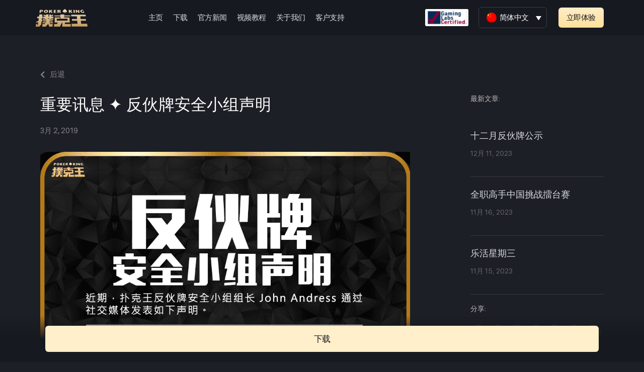

--- FILE ---
content_type: text/html; charset=UTF-8
request_url: https://www.pukeking.com/important-information-%E2%9C%A6-anti-tiger-safety-team-statement/
body_size: 18582
content:
<!DOCTYPE html>
<html lang="zh-hans">

<head>
	
	<meta charset="UTF-8">
	<meta name="viewport" content="width=device-width, initial-scale=1, minimum-scale=1">
	<link rel="profile" href="https://gmpg.org/xfn/11">
		<title>重要讯息 ✦ 反伙牌安全小组声明 &#8211; Poker King</title><link rel='preload' as='image' href='https://a5web.oss-cn-shenzhen.aliyuncs.com/wp-content/uploads/2021/11/30090220/pk9-new-logo.svg'>
<meta name='robots' content='max-image-preview:large' />
<link rel="alternate" hreflang="zh-hans" href="https://www.pukeking.com/important-information-%e2%9c%a6-anti-tiger-safety-team-statement/" />
<link rel="alternate" hreflang="x-default" href="https://www.pukeking.com/important-information-%e2%9c%a6-anti-tiger-safety-team-statement/" />

<!-- Google Tag Manager for WordPress by gtm4wp.com -->
<script data-cfasync="false" data-pagespeed-no-defer type="text/javascript">//<![CDATA[
	var gtm4wp_datalayer_name = "dataLayer";
	var dataLayer = dataLayer || [];
//]]>
</script>
<!-- End Google Tag Manager for WordPress by gtm4wp.com --><link rel='dns-prefetch' href='//pk9-prod.a5-labs-cloud.com' />
<link rel='dns-prefetch' href='//maxcdn.bootstrapcdn.com' />
<link rel='dns-prefetch' href='//fonts.googleapis.com' />
<link rel='dns-prefetch' href='//a5web.oss-cn-shenzhen.aliyuncs.com%20' />
<link rel='dns-prefetch' href='//a5web.oss-cn-shenzhen.aliyuncs.com' />
<link rel='stylesheet' id='void-grid-main-css' href='https://a5web.oss-cn-shenzhen.aliyuncs.com/wp-content/plugins/void-elementor-post-grid-addon-for-elementor-page-builder/assets/css/main.css' type='text/css' media='all' />
<link rel='stylesheet' id='void-grid-bootstrap-css' href='https://a5web.oss-cn-shenzhen.aliyuncs.com/wp-content/plugins/void-elementor-post-grid-addon-for-elementor-page-builder/assets/css/bootstrap.min.css' type='text/css' media='all' />
<style id='classic-theme-styles-inline-css' type='text/css'>
/*! This file is auto-generated */
.wp-block-button__link{color:#fff;background-color:#32373c;border-radius:9999px;box-shadow:none;text-decoration:none;padding:calc(.667em + 2px) calc(1.333em + 2px);font-size:1.125em}.wp-block-file__button{background:#32373c;color:#fff;text-decoration:none}
</style>
<style id='global-styles-inline-css' type='text/css'>
body{--wp--preset--color--black: #000000;--wp--preset--color--cyan-bluish-gray: #abb8c3;--wp--preset--color--white: #ffffff;--wp--preset--color--pale-pink: #f78da7;--wp--preset--color--vivid-red: #cf2e2e;--wp--preset--color--luminous-vivid-orange: #ff6900;--wp--preset--color--luminous-vivid-amber: #fcb900;--wp--preset--color--light-green-cyan: #7bdcb5;--wp--preset--color--vivid-green-cyan: #00d084;--wp--preset--color--pale-cyan-blue: #8ed1fc;--wp--preset--color--vivid-cyan-blue: #0693e3;--wp--preset--color--vivid-purple: #9b51e0;--wp--preset--color--neve-link-color: var(--nv-primary-accent);--wp--preset--color--neve-link-hover-color: var(--nv-secondary-accent);--wp--preset--color--nv-site-bg: var(--nv-site-bg);--wp--preset--color--nv-light-bg: var(--nv-light-bg);--wp--preset--color--nv-dark-bg: var(--nv-dark-bg);--wp--preset--color--neve-text-color: var(--nv-text-color);--wp--preset--color--nv-text-dark-bg: var(--nv-text-dark-bg);--wp--preset--color--nv-c-1: var(--nv-c-1);--wp--preset--color--nv-c-2: var(--nv-c-2);--wp--preset--gradient--vivid-cyan-blue-to-vivid-purple: linear-gradient(135deg,rgba(6,147,227,1) 0%,rgb(155,81,224) 100%);--wp--preset--gradient--light-green-cyan-to-vivid-green-cyan: linear-gradient(135deg,rgb(122,220,180) 0%,rgb(0,208,130) 100%);--wp--preset--gradient--luminous-vivid-amber-to-luminous-vivid-orange: linear-gradient(135deg,rgba(252,185,0,1) 0%,rgba(255,105,0,1) 100%);--wp--preset--gradient--luminous-vivid-orange-to-vivid-red: linear-gradient(135deg,rgba(255,105,0,1) 0%,rgb(207,46,46) 100%);--wp--preset--gradient--very-light-gray-to-cyan-bluish-gray: linear-gradient(135deg,rgb(238,238,238) 0%,rgb(169,184,195) 100%);--wp--preset--gradient--cool-to-warm-spectrum: linear-gradient(135deg,rgb(74,234,220) 0%,rgb(151,120,209) 20%,rgb(207,42,186) 40%,rgb(238,44,130) 60%,rgb(251,105,98) 80%,rgb(254,248,76) 100%);--wp--preset--gradient--blush-light-purple: linear-gradient(135deg,rgb(255,206,236) 0%,rgb(152,150,240) 100%);--wp--preset--gradient--blush-bordeaux: linear-gradient(135deg,rgb(254,205,165) 0%,rgb(254,45,45) 50%,rgb(107,0,62) 100%);--wp--preset--gradient--luminous-dusk: linear-gradient(135deg,rgb(255,203,112) 0%,rgb(199,81,192) 50%,rgb(65,88,208) 100%);--wp--preset--gradient--pale-ocean: linear-gradient(135deg,rgb(255,245,203) 0%,rgb(182,227,212) 50%,rgb(51,167,181) 100%);--wp--preset--gradient--electric-grass: linear-gradient(135deg,rgb(202,248,128) 0%,rgb(113,206,126) 100%);--wp--preset--gradient--midnight: linear-gradient(135deg,rgb(2,3,129) 0%,rgb(40,116,252) 100%);--wp--preset--font-size--small: 13px;--wp--preset--font-size--medium: 20px;--wp--preset--font-size--large: 36px;--wp--preset--font-size--x-large: 42px;--wp--preset--spacing--20: 0.44rem;--wp--preset--spacing--30: 0.67rem;--wp--preset--spacing--40: 1rem;--wp--preset--spacing--50: 1.5rem;--wp--preset--spacing--60: 2.25rem;--wp--preset--spacing--70: 3.38rem;--wp--preset--spacing--80: 5.06rem;--wp--preset--shadow--natural: 6px 6px 9px rgba(0, 0, 0, 0.2);--wp--preset--shadow--deep: 12px 12px 50px rgba(0, 0, 0, 0.4);--wp--preset--shadow--sharp: 6px 6px 0px rgba(0, 0, 0, 0.2);--wp--preset--shadow--outlined: 6px 6px 0px -3px rgba(255, 255, 255, 1), 6px 6px rgba(0, 0, 0, 1);--wp--preset--shadow--crisp: 6px 6px 0px rgba(0, 0, 0, 1);}:where(.is-layout-flex){gap: 0.5em;}:where(.is-layout-grid){gap: 0.5em;}body .is-layout-flow > .alignleft{float: left;margin-inline-start: 0;margin-inline-end: 2em;}body .is-layout-flow > .alignright{float: right;margin-inline-start: 2em;margin-inline-end: 0;}body .is-layout-flow > .aligncenter{margin-left: auto !important;margin-right: auto !important;}body .is-layout-constrained > .alignleft{float: left;margin-inline-start: 0;margin-inline-end: 2em;}body .is-layout-constrained > .alignright{float: right;margin-inline-start: 2em;margin-inline-end: 0;}body .is-layout-constrained > .aligncenter{margin-left: auto !important;margin-right: auto !important;}body .is-layout-constrained > :where(:not(.alignleft):not(.alignright):not(.alignfull)){max-width: var(--wp--style--global--content-size);margin-left: auto !important;margin-right: auto !important;}body .is-layout-constrained > .alignwide{max-width: var(--wp--style--global--wide-size);}body .is-layout-flex{display: flex;}body .is-layout-flex{flex-wrap: wrap;align-items: center;}body .is-layout-flex > *{margin: 0;}body .is-layout-grid{display: grid;}body .is-layout-grid > *{margin: 0;}:where(.wp-block-columns.is-layout-flex){gap: 2em;}:where(.wp-block-columns.is-layout-grid){gap: 2em;}:where(.wp-block-post-template.is-layout-flex){gap: 1.25em;}:where(.wp-block-post-template.is-layout-grid){gap: 1.25em;}.has-black-color{color: var(--wp--preset--color--black) !important;}.has-cyan-bluish-gray-color{color: var(--wp--preset--color--cyan-bluish-gray) !important;}.has-white-color{color: var(--wp--preset--color--white) !important;}.has-pale-pink-color{color: var(--wp--preset--color--pale-pink) !important;}.has-vivid-red-color{color: var(--wp--preset--color--vivid-red) !important;}.has-luminous-vivid-orange-color{color: var(--wp--preset--color--luminous-vivid-orange) !important;}.has-luminous-vivid-amber-color{color: var(--wp--preset--color--luminous-vivid-amber) !important;}.has-light-green-cyan-color{color: var(--wp--preset--color--light-green-cyan) !important;}.has-vivid-green-cyan-color{color: var(--wp--preset--color--vivid-green-cyan) !important;}.has-pale-cyan-blue-color{color: var(--wp--preset--color--pale-cyan-blue) !important;}.has-vivid-cyan-blue-color{color: var(--wp--preset--color--vivid-cyan-blue) !important;}.has-vivid-purple-color{color: var(--wp--preset--color--vivid-purple) !important;}.has-black-background-color{background-color: var(--wp--preset--color--black) !important;}.has-cyan-bluish-gray-background-color{background-color: var(--wp--preset--color--cyan-bluish-gray) !important;}.has-white-background-color{background-color: var(--wp--preset--color--white) !important;}.has-pale-pink-background-color{background-color: var(--wp--preset--color--pale-pink) !important;}.has-vivid-red-background-color{background-color: var(--wp--preset--color--vivid-red) !important;}.has-luminous-vivid-orange-background-color{background-color: var(--wp--preset--color--luminous-vivid-orange) !important;}.has-luminous-vivid-amber-background-color{background-color: var(--wp--preset--color--luminous-vivid-amber) !important;}.has-light-green-cyan-background-color{background-color: var(--wp--preset--color--light-green-cyan) !important;}.has-vivid-green-cyan-background-color{background-color: var(--wp--preset--color--vivid-green-cyan) !important;}.has-pale-cyan-blue-background-color{background-color: var(--wp--preset--color--pale-cyan-blue) !important;}.has-vivid-cyan-blue-background-color{background-color: var(--wp--preset--color--vivid-cyan-blue) !important;}.has-vivid-purple-background-color{background-color: var(--wp--preset--color--vivid-purple) !important;}.has-black-border-color{border-color: var(--wp--preset--color--black) !important;}.has-cyan-bluish-gray-border-color{border-color: var(--wp--preset--color--cyan-bluish-gray) !important;}.has-white-border-color{border-color: var(--wp--preset--color--white) !important;}.has-pale-pink-border-color{border-color: var(--wp--preset--color--pale-pink) !important;}.has-vivid-red-border-color{border-color: var(--wp--preset--color--vivid-red) !important;}.has-luminous-vivid-orange-border-color{border-color: var(--wp--preset--color--luminous-vivid-orange) !important;}.has-luminous-vivid-amber-border-color{border-color: var(--wp--preset--color--luminous-vivid-amber) !important;}.has-light-green-cyan-border-color{border-color: var(--wp--preset--color--light-green-cyan) !important;}.has-vivid-green-cyan-border-color{border-color: var(--wp--preset--color--vivid-green-cyan) !important;}.has-pale-cyan-blue-border-color{border-color: var(--wp--preset--color--pale-cyan-blue) !important;}.has-vivid-cyan-blue-border-color{border-color: var(--wp--preset--color--vivid-cyan-blue) !important;}.has-vivid-purple-border-color{border-color: var(--wp--preset--color--vivid-purple) !important;}.has-vivid-cyan-blue-to-vivid-purple-gradient-background{background: var(--wp--preset--gradient--vivid-cyan-blue-to-vivid-purple) !important;}.has-light-green-cyan-to-vivid-green-cyan-gradient-background{background: var(--wp--preset--gradient--light-green-cyan-to-vivid-green-cyan) !important;}.has-luminous-vivid-amber-to-luminous-vivid-orange-gradient-background{background: var(--wp--preset--gradient--luminous-vivid-amber-to-luminous-vivid-orange) !important;}.has-luminous-vivid-orange-to-vivid-red-gradient-background{background: var(--wp--preset--gradient--luminous-vivid-orange-to-vivid-red) !important;}.has-very-light-gray-to-cyan-bluish-gray-gradient-background{background: var(--wp--preset--gradient--very-light-gray-to-cyan-bluish-gray) !important;}.has-cool-to-warm-spectrum-gradient-background{background: var(--wp--preset--gradient--cool-to-warm-spectrum) !important;}.has-blush-light-purple-gradient-background{background: var(--wp--preset--gradient--blush-light-purple) !important;}.has-blush-bordeaux-gradient-background{background: var(--wp--preset--gradient--blush-bordeaux) !important;}.has-luminous-dusk-gradient-background{background: var(--wp--preset--gradient--luminous-dusk) !important;}.has-pale-ocean-gradient-background{background: var(--wp--preset--gradient--pale-ocean) !important;}.has-electric-grass-gradient-background{background: var(--wp--preset--gradient--electric-grass) !important;}.has-midnight-gradient-background{background: var(--wp--preset--gradient--midnight) !important;}.has-small-font-size{font-size: var(--wp--preset--font-size--small) !important;}.has-medium-font-size{font-size: var(--wp--preset--font-size--medium) !important;}.has-large-font-size{font-size: var(--wp--preset--font-size--large) !important;}.has-x-large-font-size{font-size: var(--wp--preset--font-size--x-large) !important;}
.wp-block-navigation a:where(:not(.wp-element-button)){color: inherit;}
:where(.wp-block-post-template.is-layout-flex){gap: 1.25em;}:where(.wp-block-post-template.is-layout-grid){gap: 1.25em;}
:where(.wp-block-columns.is-layout-flex){gap: 2em;}:where(.wp-block-columns.is-layout-grid){gap: 2em;}
.wp-block-pullquote{font-size: 1.5em;line-height: 1.6;}
</style>
<link rel='stylesheet' id='wpml-legacy-dropdown-0-css' href='https://a5web.oss-cn-shenzhen.aliyuncs.com/wp-content/plugins/sitepress-multilingual-cms/templates/language-switchers/legacy-dropdown/style.min.css' type='text/css' media='all' />
<style id='wpml-legacy-dropdown-0-inline-css' type='text/css'>
.wpml-ls-legacy-dropdown a { display: block; text-decoration: none; color: #fff; background: #171920 !important; border:0px solid #3B3D44; border-radius:0px; padding: 10px 15px; line-height: 1; font-size:15px; } .wpml-ls-legacy-dropdown .wpml-ls-current-language:hover>a, .wpml-ls-legacy-dropdown a:focus, .wpml-ls-legacy-dropdown a:hover { color: #fff; background: #171920; border-radius:6px; border: 0px solid #3B3D44; text-decoration:none !important; } .wpml-ls-legacy-dropdown .wpml-ls-flag { border-radius: 10px; width: 20px; height: 20px; } .wpml-ls-legacy-dropdown .wpml-ls-sub-menu a { border-width: 0px !important; } .wpml-ls-legacy-dropdown .wpml-ls-sub-menu { border-top:0px !important; } #mlw {border: 1px solid #3B3D44;border-radius: 6px;} @media only screen and (max-width: 960px) { #mlw {border: 0px solid #3B3D44;border-radius: 6px;} } @media only screen and (max-width: 768px) { .wpml-ls-legacy-dropdown a {padding-top:12px;padding-left:10px;} } @media only screen and (max-width: 375px) { .wpml-ls-legacy-dropdown a {padding-top:8px;padding-left:12px;} } .wpml-ls-legacy-dropdown .wpml-ls-current-language:hover>a, .wpml-ls-legacy-dropdown a:focus, .wpml-ls-legacy-dropdown a:hover { border-radius: 0px !important; border: 0px !important; } .wpml-ls-legacy-dropdown a.wpml-ls-item-toggle { border-radius: 6px; }
</style>
<link rel='stylesheet' id='fb0e42db3-css' href='https://a5web.oss-cn-shenzhen.aliyuncs.com/wp-content/uploads/essential-addons-elementor/734e5f942.min.css' type='text/css' media='all' />
<link rel='stylesheet' id='parent-css-css' href='https://a5web.oss-cn-shenzhen.aliyuncs.com/wp-content/themes/neve/style.css' type='text/css' media='all' />
<link rel='stylesheet' id='child-css-css' href='https://a5web.oss-cn-shenzhen.aliyuncs.com/wp-content/themes/neve-child/style.css' type='text/css' media='all' />
<link rel='stylesheet' id='bootstrap-css' href='//maxcdn.bootstrapcdn.com/bootstrap/3.3.7/css/bootstrap.min.css' type='text/css' media='all' />
<link rel='stylesheet' id='neve-style-css' href='https://a5web.oss-cn-shenzhen.aliyuncs.com/wp-content/themes/neve/style-main-new.min.css' type='text/css' media='all' />
<style id='neve-style-inline-css' type='text/css'>
.nv-meta-list li.meta:not(:last-child):after { content:"/" }.nv-meta-list .no-mobile{
			display:none;
		}.nv-meta-list li.last::after{
			content: ""!important;
		}@media (min-width: 769px) {
			.nv-meta-list .no-mobile {
				display: inline-block;
			}
			.nv-meta-list li.last:not(:last-child)::after {
		 		content: "/" !important;
			}
		}
 :root{ --container: 748px;--postwidth:100%; --primarybtnbg: var(--nv-secondary-accent); --secondarybtnbg: var(--nv-primary-accent); --primarybtnhoverbg: var(--nv-secondary-accent); --secondarybtnhoverbg: var(--nv-primary-accent); --primarybtncolor: var(--nv-text-color); --secondarybtncolor: var(--nv-text-dark-bg); --primarybtnhovercolor: var(--nv-text-color); --secondarybtnhovercolor: var(--nv-text-dark-bg);--primarybtnborderradius:0;--secondarybtnborderradius:0;--btnpadding:16px 35px;--primarybtnpadding:16px 35px;--secondarybtnpadding:16px 35px; --btnfs: 14px; --btnlineheight: 1.6em; --bodyfontfamily: Poppins; --bodyfontsize: 15px; --bodylineheight: 1.6em; --bodyletterspacing: 0px; --bodyfontweight: 400; --bodytexttransform: none; --headingsfontfamily: Poppins; --h1fontsize: 39px; --h1fontweight: 600; --h1lineheight: 1.2em; --h1letterspacing: 0px; --h1texttransform: none; --h2fontsize: 30px; --h2fontweight: 600; --h2lineheight: 1.3em; --h2letterspacing: 0px; --h2texttransform: none; --h3fontsize: 20px; --h3fontweight: 600; --h3lineheight: 1.3em; --h3letterspacing: 0px; --h3texttransform: none; --h4fontsize: 16px; --h4fontweight: 600; --h4lineheight: 1.3em; --h4letterspacing: 0px; --h4texttransform: none; --h5fontsize: 14px; --h5fontweight: 600; --h5lineheight: 1.3em; --h5letterspacing: 0px; --h5texttransform: none; --h6fontsize: 14px; --h6fontweight: 600; --h6lineheight: 1.3em; --h6letterspacing: 0px; --h6texttransform: none;--formfieldborderwidth:2px;--formfieldborderradius:3px; --formfieldbgcolor: var(--nv-site-bg); --formfieldbordercolor: #dddddd; --formfieldcolor: var(--nv-text-color);--formfieldpadding:10px 12px; } .single-post-container .alignfull > [class*="__inner-container"], .single-post-container .alignwide > [class*="__inner-container"]{ max-width:718px } .nv-meta-list{ --avatarsize: 20px; } .single .nv-meta-list{ --avatarsize: 20px; } .nv-post-cover{ --height: 250px;--padding:40px 15px;--justify: flex-start; --textalign: left; --valign: center; } .nv-post-cover .nv-title-meta-wrap, .nv-page-title-wrap, .entry-header{ --textalign: left; } .nv-is-boxed.nv-title-meta-wrap{ --padding:40px 15px; --bgcolor: var(--nv-dark-bg); } .nv-overlay{ --opacity: 50; --blendmode: normal; } .nv-is-boxed.nv-comments-wrap{ --padding:20px; } .nv-is-boxed.comment-respond{ --padding:20px; } .single:not(.single-product), .page{ --c-vspace:0 0 0 0;; } .global-styled{ --bgcolor: var(--nv-site-bg); } .header-top{ --rowbcolor: var(--nv-light-bg); --color: var(--nv-text-color); --bgcolor: var(--nv-site-bg); } .header-main{ --rowbcolor: var(--nv-light-bg); --color: var(--nv-text-color); --bgcolor: var(--nv-site-bg); } .header-bottom{ --rowbcolor: var(--nv-light-bg); --color: var(--nv-text-color); --bgcolor: var(--nv-site-bg); } .header-menu-sidebar-bg{ --justify: flex-start; --textalign: left;--flexg: 1;--wrapdropdownwidth: auto; --color: var(--nv-text-color); --bgcolor: var(--nv-site-bg); } .header-menu-sidebar{ width: 360px; } .builder-item--logo{ --maxwidth: 32px; --fs: 24px;--padding:10px 0;--margin:0; --textalign: left;--justify: flex-start; } .builder-item--nav-icon,.header-menu-sidebar .close-sidebar-panel .navbar-toggle{ --color: var(--nv-text-color);--borderradius:3px;--borderwidth:0; } .builder-item--nav-icon{ --label-margin:0 5px 0 0;;--padding:10px 15px 10px 15px;;--margin:0; } .builder-item--primary-menu{ --color: var(--nv-text-color); --hovercolor: var(--nv-secondary-accent); --hovertextcolor: var(--nv-text-color); --activecolor: var(--nv-text-color); --spacing: 20px; --height: 25px;--padding:0;--margin:0; --fontsize: 1em; --lineheight: 1.6em; --letterspacing: 0px; --fontweight: 600; --texttransform: uppercase; --iconsize: 1em; } .hfg-is-group.has-primary-menu .inherit-ff{ --inheritedfw: 600; } .builder-item--button_base{ --primarybtnbg: var(--nv-primary-accent); --primarybtncolor: #fff; --primarybtnhoverbg: var(--nv-primary-accent); --primarybtnhovercolor: #fff;--primarybtnborderradius:3px;--primarybtnshadow:none;--primarybtnhovershadow:none;--padding:8px 12px;--margin:0; } .builder-item--header_search{ --height: 45px;--formfieldborderwidth:2px;--formfieldborderradius:2px; --formfieldbordercolor: var(--nv-primary-accent); --formfieldcolor: var(--nv-primary-accent);--padding:0;--margin:0; } .footer-top-inner .row{ grid-template-columns:1fr 1fr 1fr; --valign: flex-start; } .footer-top{ --rowbcolor: var(--nv-light-bg); --color: var(--nv-text-color); --bgcolor: var(--nv-site-bg); } .footer-main-inner .row{ grid-template-columns:1fr 1fr 1fr; --valign: flex-start; } .footer-main{ --rowbcolor: var(--nv-light-bg); --color: var(--nv-text-color); --bgcolor: var(--nv-site-bg); } .footer-bottom-inner .row{ grid-template-columns:1fr 1fr 1fr; --valign: flex-start; } .footer-bottom{ --rowbcolor: var(--nv-light-bg); --color: var(--nv-primary-accent); --bgcolor: var(--nv-dark-bg); } @media(min-width: 576px){ :root{ --container: 992px;--postwidth:100%;--btnpadding:16px 35px;--primarybtnpadding:16px 35px;--secondarybtnpadding:16px 35px; --btnfs: 14px; --btnlineheight: 1.6em; --bodyfontsize: 16px; --bodylineheight: 1.6em; --bodyletterspacing: 0px; --h1fontsize: 55px; --h1lineheight: 1.3em; --h1letterspacing: 0px; --h2fontsize: 35px; --h2lineheight: 1.3em; --h2letterspacing: 0px; --h3fontsize: 20px; --h3lineheight: 1.3em; --h3letterspacing: 0px; --h4fontsize: 16px; --h4lineheight: 1.3em; --h4letterspacing: 0px; --h5fontsize: 14px; --h5lineheight: 1.3em; --h5letterspacing: 0px; --h6fontsize: 14px; --h6lineheight: 1.3em; --h6letterspacing: 0px; } .single-post-container .alignfull > [class*="__inner-container"], .single-post-container .alignwide > [class*="__inner-container"]{ max-width:962px } .nv-meta-list{ --avatarsize: 20px; } .single .nv-meta-list{ --avatarsize: 20px; } .nv-post-cover{ --height: 320px;--padding:60px 30px;--justify: flex-start; --textalign: left; --valign: center; } .nv-post-cover .nv-title-meta-wrap, .nv-page-title-wrap, .entry-header{ --textalign: left; } .nv-is-boxed.nv-title-meta-wrap{ --padding:60px 30px; } .nv-is-boxed.nv-comments-wrap{ --padding:30px; } .nv-is-boxed.comment-respond{ --padding:30px; } .single:not(.single-product), .page{ --c-vspace:0 0 0 0;; } .header-menu-sidebar-bg{ --justify: flex-start; --textalign: left;--flexg: 1;--wrapdropdownwidth: auto; } .header-menu-sidebar{ width: 360px; } .builder-item--logo{ --maxwidth: 32px; --fs: 24px;--padding:10px 0;--margin:0; --textalign: left;--justify: flex-start; } .builder-item--nav-icon{ --label-margin:0 5px 0 0;;--padding:10px 15px;--margin:0; } .builder-item--primary-menu{ --spacing: 20px; --height: 25px;--padding:0;--margin:0; --fontsize: 1em; --lineheight: 1.6em; --letterspacing: 0px; --iconsize: 1em; } .builder-item--button_base{ --padding:8px 12px;--margin:0; } .builder-item--header_search{ --height: 40px;--formfieldborderwidth:1px;--formfieldborderradius:2px;--padding:0;--margin:0; } }@media(min-width: 960px){ :root{ --container: 1170px;--postwidth:100%;--btnpadding:16px 35px;--primarybtnpadding:16px 35px;--secondarybtnpadding:16px 35px; --btnfs: 16px; --btnlineheight: 1.6em; --bodyfontsize: 17px; --bodylineheight: 1.7em; --bodyletterspacing: 0px; --h1fontsize: 70px; --h1lineheight: 1.3em; --h1letterspacing: 0px; --h2fontsize: 50px; --h2lineheight: 1.3em; --h2letterspacing: 0px; --h3fontsize: 24px; --h3lineheight: 1.3em; --h3letterspacing: 0px; --h4fontsize: 20px; --h4lineheight: 1.3em; --h4letterspacing: 0px; --h5fontsize: 16px; --h5lineheight: 1.3em; --h5letterspacing: 0px; --h6fontsize: 16px; --h6lineheight: 1.3em; --h6letterspacing: 0px; } body:not(.single):not(.archive):not(.blog):not(.search):not(.error404) .neve-main > .container .col, body.post-type-archive-course .neve-main > .container .col, body.post-type-archive-llms_membership .neve-main > .container .col{ max-width: 100%; } body:not(.single):not(.archive):not(.blog):not(.search):not(.error404) .nv-sidebar-wrap, body.post-type-archive-course .nv-sidebar-wrap, body.post-type-archive-llms_membership .nv-sidebar-wrap{ max-width: 0%; } .neve-main > .archive-container .nv-index-posts.col{ max-width: 100%; } .neve-main > .archive-container .nv-sidebar-wrap{ max-width: 0%; } .neve-main > .single-post-container .nv-single-post-wrap.col{ max-width: 70%; } .single-post-container .alignfull > [class*="__inner-container"], .single-post-container .alignwide > [class*="__inner-container"]{ max-width:789px } .container-fluid.single-post-container .alignfull > [class*="__inner-container"], .container-fluid.single-post-container .alignwide > [class*="__inner-container"]{ max-width:calc(70% + 15px) } .neve-main > .single-post-container .nv-sidebar-wrap{ max-width: 30%; } .nv-meta-list{ --avatarsize: 20px; } .single .nv-meta-list{ --avatarsize: 20px; } .nv-post-cover{ --height: 400px;--padding:60px 40px;--justify: flex-start; --textalign: left; --valign: center; } .nv-post-cover .nv-title-meta-wrap, .nv-page-title-wrap, .entry-header{ --textalign: left; } .nv-is-boxed.nv-title-meta-wrap{ --padding:60px 40px; } .nv-is-boxed.nv-comments-wrap{ --padding:40px; } .nv-is-boxed.comment-respond{ --padding:40px; } .single:not(.single-product), .page{ --c-vspace:0 0 0 0;; } .header-menu-sidebar-bg{ --justify: flex-start; --textalign: left;--flexg: 1;--wrapdropdownwidth: auto; } .header-menu-sidebar{ width: 360px; } .builder-item--logo{ --maxwidth: 120px; --fs: 24px;--padding:10px 0;--margin:0; --textalign: left;--justify: flex-start; } .builder-item--nav-icon{ --label-margin:0 5px 0 0;;--padding:10px 15px;--margin:0; } .builder-item--primary-menu{ --spacing: 20px; --height: 25px;--padding:0;--margin:0; --fontsize: 0.8em; --lineheight: 1.6em; --letterspacing: 0px; --iconsize: 0.8em; } .builder-item--button_base{ --padding:8px 16px;--margin:0; } .builder-item--header_search{ --height: 40px;--formfieldborderwidth:1px;--formfieldborderradius:2px;--padding:0;--margin:0; } .footer-bottom{ --height:50px; } }.nv-content-wrap .elementor a:not(.button):not(.wp-block-file__button){ text-decoration: none; }:root{--nv-primary-accent:#ffffff;--nv-secondary-accent:#f0d089;--nv-site-bg:#1d1f26;--nv-light-bg:#ededed;--nv-dark-bg:#14171c;--nv-text-color:#ffffff;--nv-text-dark-bg:#ffffff;--nv-c-1:#77b978;--nv-c-2:#f37262;--nv-fallback-ff:Arial, Helvetica, sans-serif;}
:root{--e-global-color-nvprimaryaccent:#ffffff;--e-global-color-nvsecondaryaccent:#f0d089;--e-global-color-nvsitebg:#1d1f26;--e-global-color-nvlightbg:#ededed;--e-global-color-nvdarkbg:#14171c;--e-global-color-nvtextcolor:#ffffff;--e-global-color-nvtextdarkbg:#ffffff;--e-global-color-nvc1:#77b978;--e-global-color-nvc2:#f37262;}
</style>
<link rel='stylesheet' id='elementor-icons-css' href='https://a5web.oss-cn-shenzhen.aliyuncs.com/wp-content/plugins/elementor/assets/lib/eicons/css/elementor-icons.min.css' type='text/css' media='all' />
<style id='elementor-icons-inline-css' type='text/css'>

		.elementor-add-new-section .elementor-add-templately-promo-button{
            background-color: #5d4fff;
            background-image: url(https://www.pukeking.com/wp-content/plugins/essential-addons-for-elementor-lite/assets/admin/images/templately/logo-icon.svg);
            background-repeat: no-repeat;
            background-position: center center;
            margin-left: 5px;
            position: relative;
            bottom: 5px;
        }
</style>
<link rel='stylesheet' id='elementor-frontend-css' href='https://a5web.oss-cn-shenzhen.aliyuncs.com/wp-content/plugins/elementor/assets/css/frontend.min.css' type='text/css' media='all' />
<style id='elementor-frontend-inline-css' type='text/css'>
@font-face{font-family:eicons;src:url(https://www.pukeking.com/wp-content/plugins/elementor/assets/lib/eicons/fonts/eicons.eot?5.10.0);src:url(https://www.pukeking.com/wp-content/plugins/elementor/assets/lib/eicons/fonts/eicons.eot?5.10.0#iefix) format("embedded-opentype"),url(https://www.pukeking.com/wp-content/plugins/elementor/assets/lib/eicons/fonts/eicons.woff2?5.10.0) format("woff2"),url(https://www.pukeking.com/wp-content/plugins/elementor/assets/lib/eicons/fonts/eicons.woff?5.10.0) format("woff"),url(https://www.pukeking.com/wp-content/plugins/elementor/assets/lib/eicons/fonts/eicons.ttf?5.10.0) format("truetype"),url(https://www.pukeking.com/wp-content/plugins/elementor/assets/lib/eicons/fonts/eicons.svg?5.10.0#eicon) format("svg");font-weight:400;font-style:normal}
</style>
<link rel='stylesheet' id='elementor-post-5-css' href='https://a5web.oss-cn-shenzhen.aliyuncs.com/wp-content/uploads/elementor/css/post-5.css' type='text/css' media='all' />
<link rel='stylesheet' id='elementor-pro-css' href='https://a5web.oss-cn-shenzhen.aliyuncs.com/wp-content/plugins/elementor-pro/assets/css/frontend.min.css' type='text/css' media='all' />
<link rel='stylesheet' id='she-header-style-css' href='https://a5web.oss-cn-shenzhen.aliyuncs.com/wp-content/plugins/sticky-header-effects-for-elementor/assets/css/she-header-style.css' type='text/css' media='all' />
<link rel='stylesheet' id='elementor-post-31611-css' href='https://a5web.oss-cn-shenzhen.aliyuncs.com/wp-content/uploads/elementor/css/post-31611.css' type='text/css' media='all' />
<link rel='stylesheet' id='font-awesome-5-all-css' href='https://a5web.oss-cn-shenzhen.aliyuncs.com/wp-content/plugins/elementor/assets/lib/font-awesome/css/all.min.css' type='text/css' media='all' />
<link rel='stylesheet' id='font-awesome-4-shim-css' href='https://a5web.oss-cn-shenzhen.aliyuncs.com/wp-content/plugins/elementor/assets/lib/font-awesome/css/v4-shims.min.css' type='text/css' media='all' />
<link rel='stylesheet' id='elementor-post-31150-css' href='https://a5web.oss-cn-shenzhen.aliyuncs.com/wp-content/uploads/elementor/css/post-31150.css' type='text/css' media='all' />
<link rel='stylesheet' id='elementor-post-26617-css' href='https://a5web.oss-cn-shenzhen.aliyuncs.com/wp-content/uploads/elementor/css/post-26617.css' type='text/css' media='all' />
<link rel='stylesheet' id='elementor-post-17640-css' href='https://a5web.oss-cn-shenzhen.aliyuncs.com/wp-content/uploads/elementor/css/post-17640.css' type='text/css' media='all' />
<link rel='stylesheet' id='elementor-post-26895-css' href='https://a5web.oss-cn-shenzhen.aliyuncs.com/wp-content/uploads/elementor/css/post-26895.css' type='text/css' media='all' />
<link rel='stylesheet' id='elementor-post-28414-css' href='https://a5web.oss-cn-shenzhen.aliyuncs.com/wp-content/uploads/elementor/css/post-28414.css' type='text/css' media='all' />
<link rel='stylesheet' id='neve-google-font-poppins-css' href='//fonts.googleapis.com/css?family=Poppins%3A400%2C600&#038;display=swap' type='text/css' media='all' />
<link rel='stylesheet' id='elementor-icons-shared-0-css' href='https://a5web.oss-cn-shenzhen.aliyuncs.com/wp-content/plugins/elementor/assets/lib/font-awesome/css/fontawesome.min.css' type='text/css' media='all' />
<link rel='stylesheet' id='elementor-icons-fa-solid-css' href='https://a5web.oss-cn-shenzhen.aliyuncs.com/wp-content/plugins/elementor/assets/lib/font-awesome/css/solid.min.css' type='text/css' media='all' />
<link rel='stylesheet' id='elementor-icons-fa-brands-css' href='https://a5web.oss-cn-shenzhen.aliyuncs.com/wp-content/plugins/elementor/assets/lib/font-awesome/css/brands.min.css' type='text/css' media='all' />
<script type='text/javascript' src='https://a5web.oss-cn-shenzhen.aliyuncs.com/wp-content/plugins/sitepress-multilingual-cms/templates/language-switchers/legacy-dropdown/script.min.js' id='wpml-legacy-dropdown-0-js'></script>
<script type='text/javascript' src='https://a5web.oss-cn-shenzhen.aliyuncs.com/wp-includes/js/jquery/jquery.min.js' id='jquery-core-js'></script>
<script type='text/javascript' src='https://a5web.oss-cn-shenzhen.aliyuncs.com/wp-includes/js/jquery/jquery-migrate.min.js' id='jquery-migrate-js'></script>
<script type='text/javascript' src='//maxcdn.bootstrapcdn.com/bootstrap/3.3.7/js/bootstrap.min.js' id='bootstrap-js-js'></script>
<script type='text/javascript' src='https://a5web.oss-cn-shenzhen.aliyuncs.com/wp-content/plugins/elementor/assets/lib/font-awesome/js/v4-shims.min.js' id='font-awesome-4-shim-js'></script>
<script type='text/javascript' src='https://a5web.oss-cn-shenzhen.aliyuncs.com/wp-content/plugins/sticky-header-effects-for-elementor/assets/js/she-header.js' id='she-header-js'></script>
<meta name="generator" content="WordPress 6.3.1" />
<link rel="canonical" href="https://www.pukeking.com/important-information-%e2%9c%a6-anti-tiger-safety-team-statement/" />
<meta name="generator" content="WPML ver:4.5.14 stt:59,1,21,57;" />
<script  charset="utf-8" type="text/javascript" src="/wp-content/themes/neve-child/js/ua-parser.min.js?ver=1.9.1"></script>
<script  charset="utf-8" type="text/javascript" src="/wp-content/themes/neve-child/js/config.js?ver=6"></script>
<!-- Google Tag Manager for WordPress by gtm4wp.com -->
<script data-cfasync="false" data-pagespeed-no-defer type="text/javascript">//<![CDATA[
	var dataLayer_content = {"pagePostType":"post","pagePostType2":"single-post","pageCategory":["announcement"],"pagePostAuthor":"PokerKing"};
	dataLayer.push( dataLayer_content );//]]>
</script>
<script data-cfasync="false">//<![CDATA[
(function(w,d,s,l,i){w[l]=w[l]||[];w[l].push({'gtm.start':
new Date().getTime(),event:'gtm.js'});var f=d.getElementsByTagName(s)[0],
j=d.createElement(s),dl=l!='dataLayer'?'&l='+l:'';j.async=true;j.src=
'//www.googletagmanager.com/gtm.'+'js?id='+i+dl;f.parentNode.insertBefore(j,f);
})(window,document,'script','dataLayer','GTM-N6NCLGX');//]]>
</script>
<!-- End Google Tag Manager -->
<!-- End Google Tag Manager for WordPress by gtm4wp.com --><link rel="icon" href="https://a5web.oss-cn-shenzhen.aliyuncs.com/wp-content/uploads/2021/06/crown.svg" sizes="32x32" />
<link rel="icon" href="https://a5web.oss-cn-shenzhen.aliyuncs.com/wp-content/uploads/2021/06/crown.svg" sizes="192x192" />
<link rel="apple-touch-icon" href="https://a5web.oss-cn-shenzhen.aliyuncs.com/wp-content/uploads/2021/06/crown.svg" />
<meta name="msapplication-TileImage" content="https://www.pukeking.com/wp-content/uploads/2021/06/crown.svg" />
		<style type="text/css" id="wp-custom-css">
			.elementor-widget-image a img[src$=".svg"] {
    width: auto !important;
}

/* https://services-cloud.atlassian.net/browse/WPT-9367?focusedCommentId=175591 */

/* Hero desktop */
.elementor-36 .elementor-element.elementor-element-aa5e91a:not(.elementor-motion-effects-element-type-background), .elementor-36 .elementor-element.elementor-element-aa5e91a > .elementor-motion-effects-container > .elementor-motion-effects-layer {
    background-image: url(https://a5web.oss-cn-shenzhen.aliyuncs.com/wp-content/uploads/2025/10/1759417995/pk-hero-banner-2024_.jpg) !important;
}

/* Hero mobile */
@media (max-width: 767px) {
    .elementor-36 .elementor-element.elementor-element-aa5e91a:not(.elementor-motion-effects-element-type-background), .elementor-36 .elementor-element.elementor-element-aa5e91a > .elementor-motion-effects-container > .elementor-motion-effects-layer {
        background-image: url(https://a5web.oss-cn-shenzhen.aliyuncs.com/wp-content/uploads/2025/10/1759417995/hero_mobile_614.png) !important;
	}
}

/* About us desktop */
.elementor-28583 .elementor-element.elementor-element-1e5812a:not(.elementor-motion-effects-element-type-background), .elementor-28583 .elementor-element.elementor-element-1e5812a > .elementor-motion-effects-container > .elementor-motion-effects-layer {
    background-image: url(https://a5web.oss-cn-shenzhen.aliyuncs.com/wp-content/uploads/2025/10/1759417995/bg_About-Us_768.jpg) !important;
	background-size: 60% auto !important;
}

/* About us desktop */
@media (max-width: 767px) {
    .elementor-28583 .elementor-element.elementor-element-1e5812a:not(.elementor-motion-effects-element-type-background), .elementor-28583 .elementor-element.elementor-element-1e5812a > .elementor-motion-effects-container > .elementor-motion-effects-layer {
        background-image: url(https://a5web.oss-cn-shenzhen.aliyuncs.com/wp-content/uploads/2025/10/1759417995/bg_About-Us_375.jpg) !important;
    }
}

/* Mobile features desktop */
/* https://web.pk9.com/wp-content/uploads/2024/12/Desktop_Mobiles_features-768x719.png */
/* https://web.pk9.com/wp-content/uploads/2024/12/desktop_mobiles_features-5-768x719.png */
.elementor-widget-container:has(> img[src^="https://a5web.oss-cn-shenzhen.aliyuncs.com/wp-content/uploads"][src*="features"][src$="-768x719.png"]) {
  background: url("https://a5web.oss-cn-shenzhen.aliyuncs.com/wp-content/uploads/2025/10/1759417995/desktop_mobiles_features-7.png") no-repeat center/contain;
}

img[src^="https://a5web.oss-cn-shenzhen.aliyuncs.com/wp-content/uploads"][src*="features"][src$="-768x719.png"] {
	opacity: 0 !important;
}
		</style>
		
	</head>

<body  class="post-template-default single single-post postid-23338 single-format-standard wp-custom-logo  nv-blog-default nv-sidebar-right menu_sidebar_slide_left elementor-default elementor-kit-5 elementor-page-28414" id="neve_body"  >
<div class="wrapper">
	
	<header class="header"  >
		<a class="neve-skip-link show-on-focus" href="#content" >
			跳至正文		</a>
				<div data-elementor-type="header" data-elementor-id="17640" class="elementor elementor-17640 elementor-39 elementor-location-header" data-elementor-settings="[]">
		<div class="elementor-section-wrap">
					<header class="elementor-section elementor-top-section elementor-element elementor-element-bac7378 elementor-hidden-tablet elementor-hidden-phone elementor-section-height-min-height she-header-yes elementor-section-boxed elementor-section-height-default elementor-section-items-middle" data-id="bac7378" data-element_type="section" data-settings="{&quot;background_background&quot;:&quot;classic&quot;,&quot;transparent&quot;:&quot;yes&quot;,&quot;shrink_header&quot;:&quot;yes&quot;,&quot;custom_height_header&quot;:{&quot;unit&quot;:&quot;px&quot;,&quot;size&quot;:50,&quot;sizes&quot;:[]},&quot;transparent_on&quot;:[&quot;desktop&quot;,&quot;tablet&quot;,&quot;mobile&quot;],&quot;scroll_distance&quot;:{&quot;unit&quot;:&quot;px&quot;,&quot;size&quot;:60,&quot;sizes&quot;:[]},&quot;scroll_distance_tablet&quot;:{&quot;unit&quot;:&quot;px&quot;,&quot;size&quot;:&quot;&quot;,&quot;sizes&quot;:[]},&quot;scroll_distance_mobile&quot;:{&quot;unit&quot;:&quot;px&quot;,&quot;size&quot;:&quot;&quot;,&quot;sizes&quot;:[]},&quot;custom_height_header_tablet&quot;:{&quot;unit&quot;:&quot;px&quot;,&quot;size&quot;:&quot;&quot;,&quot;sizes&quot;:[]},&quot;custom_height_header_mobile&quot;:{&quot;unit&quot;:&quot;px&quot;,&quot;size&quot;:&quot;&quot;,&quot;sizes&quot;:[]}}">
						<div class="elementor-container elementor-column-gap-default">
					<div class="elementor-column elementor-col-20 elementor-top-column elementor-element elementor-element-c09fed9" data-id="c09fed9" data-element_type="column">
			<div class="elementor-widget-wrap elementor-element-populated">
								<div class="elementor-element elementor-element-c94b4de elementor-widget elementor-widget-image" data-id="c94b4de" data-element_type="widget" data-widget_type="image.default">
				<div class="elementor-widget-container">
																<a href="https://www.pukeking.com">
							<img width="103" height="35" src="https://a5web.oss-cn-shenzhen.aliyuncs.com/wp-content/uploads/2021/11/30090220/pk9-new-logo.svg" class="attachment-full size-full" alt="" loading="eager" />								</a>
															</div>
				</div>
					</div>
		</div>
				<div class="elementor-column elementor-col-20 elementor-top-column elementor-element elementor-element-9bb9edc" data-id="9bb9edc" data-element_type="column">
			<div class="elementor-widget-wrap elementor-element-populated">
								<div class="elementor-element elementor-element-f88c5bc elementor-nav-menu__align-left elementor-nav-menu--dropdown-tablet elementor-nav-menu__text-align-aside elementor-nav-menu--toggle elementor-nav-menu--burger elementor-widget elementor-widget-nav-menu" data-id="f88c5bc" data-element_type="widget" data-settings="{&quot;layout&quot;:&quot;horizontal&quot;,&quot;submenu_icon&quot;:{&quot;value&quot;:&quot;&lt;i class=\&quot;fas fa-caret-down\&quot;&gt;&lt;\/i&gt;&quot;,&quot;library&quot;:&quot;fa-solid&quot;},&quot;toggle&quot;:&quot;burger&quot;}" data-widget_type="nav-menu.default">
				<div class="elementor-widget-container">
						<nav migration_allowed="1" migrated="0" role="navigation" class="elementor-nav-menu--main elementor-nav-menu__container elementor-nav-menu--layout-horizontal e--pointer-underline e--animation-none"><ul id="menu-1-f88c5bc" class="elementor-nav-menu"><li class="menu-item menu-item-type-post_type menu-item-object-page menu-item-home menu-item-18453"><a href="https://www.pukeking.com/" class="elementor-item">主页</a></li>
<li class="header-nav-link-download-page menu-item menu-item-type-post_type menu-item-object-page menu-item-27663"><a href="https://www.pukeking.com/download/" class="elementor-item">下载</a></li>
<li class="menu-item menu-item-type-post_type menu-item-object-page menu-item-29122"><a href="https://www.pukeking.com/news/" class="elementor-item">官方新闻</a></li>
<li class="menu-item menu-item-type-post_type_archive menu-item-object-videos menu-item-26934"><a href="https://www.pukeking.com/videos/" class="elementor-item">视频教程</a></li>
<li class="menu-item menu-item-type-post_type menu-item-object-page menu-item-29241"><a href="https://www.pukeking.com/about/" class="elementor-item">关于我们</a></li>
<li class="menu-item menu-item-type-post_type menu-item-object-page menu-item-26932"><a href="https://www.pukeking.com/customer-support/" class="elementor-item">客户支持</a></li>
</ul></nav>
					<div class="elementor-menu-toggle" role="button" tabindex="0" aria-label="Menu Toggle" aria-expanded="false">
			<i aria-hidden="true" role="presentation" class="eicon-menu-bar"></i>			<span class="elementor-screen-only">Menu</span>
		</div>
			<nav class="elementor-nav-menu--dropdown elementor-nav-menu__container" role="navigation" aria-hidden="true"><ul id="menu-2-f88c5bc" class="elementor-nav-menu"><li class="menu-item menu-item-type-post_type menu-item-object-page menu-item-home menu-item-18453"><a href="https://www.pukeking.com/" class="elementor-item" tabindex="-1">主页</a></li>
<li class="header-nav-link-download-page menu-item menu-item-type-post_type menu-item-object-page menu-item-27663"><a href="https://www.pukeking.com/download/" class="elementor-item" tabindex="-1">下载</a></li>
<li class="menu-item menu-item-type-post_type menu-item-object-page menu-item-29122"><a href="https://www.pukeking.com/news/" class="elementor-item" tabindex="-1">官方新闻</a></li>
<li class="menu-item menu-item-type-post_type_archive menu-item-object-videos menu-item-26934"><a href="https://www.pukeking.com/videos/" class="elementor-item" tabindex="-1">视频教程</a></li>
<li class="menu-item menu-item-type-post_type menu-item-object-page menu-item-29241"><a href="https://www.pukeking.com/about/" class="elementor-item" tabindex="-1">关于我们</a></li>
<li class="menu-item menu-item-type-post_type menu-item-object-page menu-item-26932"><a href="https://www.pukeking.com/customer-support/" class="elementor-item" tabindex="-1">客户支持</a></li>
</ul></nav>
				</div>
				</div>
					</div>
		</div>
				<div class="elementor-column elementor-col-20 elementor-top-column elementor-element elementor-element-858d5bb" data-id="858d5bb" data-element_type="column">
			<div class="elementor-widget-wrap elementor-element-populated">
								<div class="elementor-element elementor-element-549b783 elementor-widget elementor-widget-image" data-id="549b783" data-element_type="widget" data-widget_type="image.default">
				<div class="elementor-widget-container">
																<a href="https://access.gaminglabs.com/Certificate/Index?i=300" target="_blank">
							<img width="86" height="34" src="https://a5web.oss-cn-shenzhen.aliyuncs.com/wp-content/uploads/2021/06/16082659/glc-badge.svg" class="attachment-full size-full" alt="" loading="eager" />								</a>
															</div>
				</div>
					</div>
		</div>
				<div class="elementor-column elementor-col-20 elementor-top-column elementor-element elementor-element-666d837" data-id="666d837" data-element_type="column">
			<div class="elementor-widget-wrap elementor-element-populated">
								<div class="elementor-element elementor-element-2d2c7a4 wpml-lang-banner elementor-widget elementor-widget-shortcode" data-id="2d2c7a4" data-element_type="widget" data-widget_type="shortcode.default">
				<div class="elementor-widget-container">
					<div class="elementor-shortcode"><div id="mlw">
<div
	 class="wpml-ls-statics-shortcode_actions wpml-ls wpml-ls-legacy-dropdown js-wpml-ls-legacy-dropdown">
	<ul>

		<li tabindex="0" class="wpml-ls-slot-shortcode_actions wpml-ls-item wpml-ls-item-zh-hans wpml-ls-current-language wpml-ls-first-item wpml-ls-item-legacy-dropdown">
			<a href="#" class="js-wpml-ls-item-toggle wpml-ls-item-toggle">
                                                    <img class="wpml-ls-flag" src="https://www.pukeking.com/wp-content/uploads/flags/zh-hans.png" alt="" width=20 height=20 loading="lazy" /><span class="wpml-ls-native">简体中文</span></a>

			<ul class="wpml-ls-sub-menu">
				
					<li class="wpml-ls-slot-shortcode_actions wpml-ls-item wpml-ls-item-en">
						<a href="https://www.pukeking.com/en/" class="wpml-ls-link">
                                                                <img class="wpml-ls-flag" src="https://www.pukeking.com/wp-content/uploads/flags/en.png" alt="" width=20 height=20 loading="lazy" /><span class="wpml-ls-native" lang="en">English</span></a>
					</li>

				
					<li class="wpml-ls-slot-shortcode_actions wpml-ls-item wpml-ls-item-vi">
						<a href="https://www.pukeking.com/vi/" class="wpml-ls-link">
                                                                <img class="wpml-ls-flag" src="https://www.pukeking.com/wp-content/uploads/flags/vi.png" alt="" width=20 height=20 loading="lazy" /><span class="wpml-ls-native" lang="vi">Tiếng Việt</span></a>
					</li>

				
					<li class="wpml-ls-slot-shortcode_actions wpml-ls-item wpml-ls-item-hi wpml-ls-last-item">
						<a href="https://www.pukeking.com/hi/" class="wpml-ls-link">
                                                                <img class="wpml-ls-flag" src="https://www.pukeking.com/wp-content/uploads/flags/hi.png" alt="" width=20 height=20 loading="lazy" /><span class="wpml-ls-native" lang="hi">हिन्दी</span></a>
					</li>

							</ul>

		</li>

	</ul>
</div>
</div></div>
				</div>
				</div>
					</div>
		</div>
				<div class="elementor-column elementor-col-20 elementor-top-column elementor-element elementor-element-bfd3e29" data-id="bfd3e29" data-element_type="column">
			<div class="elementor-widget-wrap elementor-element-populated">
								<div class="elementor-element elementor-element-290ae6a elementor-align-right elementor-hidden-tablet elementor-hidden-phone header-btn-play-now elementor-widget elementor-widget-button" data-id="290ae6a" data-element_type="widget" data-widget_type="button.default">
				<div class="elementor-widget-container">
					<div class="elementor-button-wrapper">
			<a href="/download" class="elementor-button-link elementor-button elementor-size-sm" role="button">
						<span class="elementor-button-content-wrapper">
						<span class="elementor-button-text">立即体验</span>
		</span>
					</a>
		</div>
				</div>
				</div>
					</div>
		</div>
							</div>
		</header>
				<section class="elementor-section elementor-top-section elementor-element elementor-element-61dc754 elementor-hidden-desktop she-header-yes elementor-section-boxed elementor-section-height-default elementor-section-height-default" data-id="61dc754" data-element_type="section" data-settings="{&quot;background_background&quot;:&quot;classic&quot;,&quot;transparent&quot;:&quot;yes&quot;,&quot;transparent_on&quot;:[&quot;tablet&quot;,&quot;mobile&quot;],&quot;scroll_distance_mobile&quot;:{&quot;unit&quot;:&quot;px&quot;,&quot;size&quot;:30,&quot;sizes&quot;:[]},&quot;shrink_header&quot;:&quot;yes&quot;,&quot;custom_height_header_mobile&quot;:{&quot;unit&quot;:&quot;px&quot;,&quot;size&quot;:30,&quot;sizes&quot;:[]},&quot;scroll_distance&quot;:{&quot;unit&quot;:&quot;px&quot;,&quot;size&quot;:60,&quot;sizes&quot;:[]},&quot;scroll_distance_tablet&quot;:{&quot;unit&quot;:&quot;px&quot;,&quot;size&quot;:&quot;&quot;,&quot;sizes&quot;:[]},&quot;custom_height_header&quot;:{&quot;unit&quot;:&quot;px&quot;,&quot;size&quot;:70,&quot;sizes&quot;:[]},&quot;custom_height_header_tablet&quot;:{&quot;unit&quot;:&quot;px&quot;,&quot;size&quot;:&quot;&quot;,&quot;sizes&quot;:[]}}">
						<div class="elementor-container elementor-column-gap-default">
					<div class="elementor-column elementor-col-25 elementor-top-column elementor-element elementor-element-4a45508" data-id="4a45508" data-element_type="column">
			<div class="elementor-widget-wrap elementor-element-populated">
								<div class="elementor-element elementor-element-5c2cfdb elementor-nav-menu__align-left elementor-nav-menu--stretch elementor-nav-menu--dropdown-tablet elementor-nav-menu__text-align-aside elementor-nav-menu--toggle elementor-nav-menu--burger elementor-widget elementor-widget-nav-menu" data-id="5c2cfdb" data-element_type="widget" data-settings="{&quot;full_width&quot;:&quot;stretch&quot;,&quot;layout&quot;:&quot;horizontal&quot;,&quot;submenu_icon&quot;:{&quot;value&quot;:&quot;&lt;i class=\&quot;fas fa-caret-down\&quot;&gt;&lt;\/i&gt;&quot;,&quot;library&quot;:&quot;fa-solid&quot;},&quot;toggle&quot;:&quot;burger&quot;}" data-widget_type="nav-menu.default">
				<div class="elementor-widget-container">
						<nav migration_allowed="1" migrated="0" role="navigation" class="elementor-nav-menu--main elementor-nav-menu__container elementor-nav-menu--layout-horizontal e--pointer-underline e--animation-none"><ul id="menu-1-5c2cfdb" class="elementor-nav-menu"><li class="menu-item menu-item-type-post_type menu-item-object-page menu-item-home menu-item-18453"><a href="https://www.pukeking.com/" class="elementor-item">主页</a></li>
<li class="header-nav-link-download-page menu-item menu-item-type-post_type menu-item-object-page menu-item-27663"><a href="https://www.pukeking.com/download/" class="elementor-item">下载</a></li>
<li class="menu-item menu-item-type-post_type menu-item-object-page menu-item-29122"><a href="https://www.pukeking.com/news/" class="elementor-item">官方新闻</a></li>
<li class="menu-item menu-item-type-post_type_archive menu-item-object-videos menu-item-26934"><a href="https://www.pukeking.com/videos/" class="elementor-item">视频教程</a></li>
<li class="menu-item menu-item-type-post_type menu-item-object-page menu-item-29241"><a href="https://www.pukeking.com/about/" class="elementor-item">关于我们</a></li>
<li class="menu-item menu-item-type-post_type menu-item-object-page menu-item-26932"><a href="https://www.pukeking.com/customer-support/" class="elementor-item">客户支持</a></li>
</ul></nav>
					<div class="elementor-menu-toggle" role="button" tabindex="0" aria-label="Menu Toggle" aria-expanded="false">
			<i aria-hidden="true" role="presentation" class="eicon-menu-bar"></i>			<span class="elementor-screen-only">Menu</span>
		</div>
			<nav class="elementor-nav-menu--dropdown elementor-nav-menu__container" role="navigation" aria-hidden="true"><ul id="menu-2-5c2cfdb" class="elementor-nav-menu"><li class="menu-item menu-item-type-post_type menu-item-object-page menu-item-home menu-item-18453"><a href="https://www.pukeking.com/" class="elementor-item" tabindex="-1">主页</a></li>
<li class="header-nav-link-download-page menu-item menu-item-type-post_type menu-item-object-page menu-item-27663"><a href="https://www.pukeking.com/download/" class="elementor-item" tabindex="-1">下载</a></li>
<li class="menu-item menu-item-type-post_type menu-item-object-page menu-item-29122"><a href="https://www.pukeking.com/news/" class="elementor-item" tabindex="-1">官方新闻</a></li>
<li class="menu-item menu-item-type-post_type_archive menu-item-object-videos menu-item-26934"><a href="https://www.pukeking.com/videos/" class="elementor-item" tabindex="-1">视频教程</a></li>
<li class="menu-item menu-item-type-post_type menu-item-object-page menu-item-29241"><a href="https://www.pukeking.com/about/" class="elementor-item" tabindex="-1">关于我们</a></li>
<li class="menu-item menu-item-type-post_type menu-item-object-page menu-item-26932"><a href="https://www.pukeking.com/customer-support/" class="elementor-item" tabindex="-1">客户支持</a></li>
</ul></nav>
				</div>
				</div>
					</div>
		</div>
				<div class="elementor-column elementor-col-25 elementor-top-column elementor-element elementor-element-2c274b9" data-id="2c274b9" data-element_type="column">
			<div class="elementor-widget-wrap elementor-element-populated">
								<div class="elementor-element elementor-element-ab04c70 elementor-widget elementor-widget-image" data-id="ab04c70" data-element_type="widget" data-widget_type="image.default">
				<div class="elementor-widget-container">
																<a href="https://www.pukeking.com">
							<img width="103" height="35" src="https://a5web.oss-cn-shenzhen.aliyuncs.com/wp-content/uploads/2021/11/30090220/pk9-new-logo.svg" class="attachment-full size-full" alt="" loading="lazy" />								</a>
															</div>
				</div>
					</div>
		</div>
				<div class="elementor-column elementor-col-25 elementor-top-column elementor-element elementor-element-163a2a7" data-id="163a2a7" data-element_type="column">
			<div class="elementor-widget-wrap elementor-element-populated">
								<div class="elementor-element elementor-element-13a1143 elementor-widget elementor-widget-image" data-id="13a1143" data-element_type="widget" data-widget_type="image.default">
				<div class="elementor-widget-container">
																<a href="https://access.gaminglabs.com/Certificate/Index?i=300" target="_blank">
							<img width="86" height="34" src="https://a5web.oss-cn-shenzhen.aliyuncs.com/wp-content/uploads/2021/06/16082659/glc-badge.svg" class="attachment-full size-full" alt="" loading="lazy" />								</a>
															</div>
				</div>
					</div>
		</div>
				<div class="elementor-column elementor-col-25 elementor-top-column elementor-element elementor-element-6609402" data-id="6609402" data-element_type="column">
			<div class="elementor-widget-wrap elementor-element-populated">
								<div class="elementor-element elementor-element-7d3ac65 wpml-lang-banner elementor-widget elementor-widget-shortcode" data-id="7d3ac65" data-element_type="widget" data-widget_type="shortcode.default">
				<div class="elementor-widget-container">
					<div class="elementor-shortcode"><div style="border:0px none;" id="mlw">
<div
	 class="wpml-ls-statics-shortcode_actions wpml-ls wpml-ls-legacy-dropdown js-wpml-ls-legacy-dropdown">
	<ul>

		<li tabindex="0" class="wpml-ls-slot-shortcode_actions wpml-ls-item wpml-ls-item-zh-hans wpml-ls-current-language wpml-ls-first-item wpml-ls-item-legacy-dropdown">
			<a href="#" class="js-wpml-ls-item-toggle wpml-ls-item-toggle">
                                                    <img class="wpml-ls-flag" src="https://www.pukeking.com/wp-content/uploads/flags/zh-hans.png" alt="" width=20 height=20 loading="lazy" /><span class="wpml-ls-native">简体中文</span></a>

			<ul class="wpml-ls-sub-menu">
				
					<li class="wpml-ls-slot-shortcode_actions wpml-ls-item wpml-ls-item-en">
						<a href="https://www.pukeking.com/en/" class="wpml-ls-link">
                                                                <img class="wpml-ls-flag" src="https://www.pukeking.com/wp-content/uploads/flags/en.png" alt="" width=20 height=20 loading="lazy" /><span class="wpml-ls-native" lang="en">English</span></a>
					</li>

				
					<li class="wpml-ls-slot-shortcode_actions wpml-ls-item wpml-ls-item-vi">
						<a href="https://www.pukeking.com/vi/" class="wpml-ls-link">
                                                                <img class="wpml-ls-flag" src="https://www.pukeking.com/wp-content/uploads/flags/vi.png" alt="" width=20 height=20 loading="lazy" /><span class="wpml-ls-native" lang="vi">Tiếng Việt</span></a>
					</li>

				
					<li class="wpml-ls-slot-shortcode_actions wpml-ls-item wpml-ls-item-hi wpml-ls-last-item">
						<a href="https://www.pukeking.com/hi/" class="wpml-ls-link">
                                                                <img class="wpml-ls-flag" src="https://www.pukeking.com/wp-content/uploads/flags/hi.png" alt="" width=20 height=20 loading="lazy" /><span class="wpml-ls-native" lang="hi">हिन्दी</span></a>
					</li>

							</ul>

		</li>

	</ul>
</div>
</div></div>
				</div>
				</div>
					</div>
		</div>
							</div>
		</section>
				</div>
		</div>
			</header>

	

	
	<main id="content" class="neve-main">

	<div class="container single-post-container">
		<div class="row">
						<article id="post-23338"
					class="nv-single-post-wrap col post-23338 post type-post status-publish format-standard has-post-thumbnail hentry category-announcement">
						<div data-elementor-type="single-post" data-elementor-id="28414" class="elementor elementor-28414 elementor-28124 elementor-location-single post-23338 post type-post status-publish format-standard has-post-thumbnail hentry category-announcement" data-elementor-settings="[]">
		<div class="elementor-section-wrap">
					<section class="elementor-section elementor-top-section elementor-element elementor-element-fba54bd elementor-section-boxed elementor-section-height-default elementor-section-height-default" data-id="fba54bd" data-element_type="section" id="back-btn">
						<div class="elementor-container elementor-column-gap-default">
					<div class="elementor-column elementor-col-100 elementor-top-column elementor-element elementor-element-9960145" data-id="9960145" data-element_type="column">
			<div class="elementor-widget-wrap elementor-element-populated">
								<div class="elementor-element elementor-element-1a3d1cf elementor-widget elementor-widget-button" data-id="1a3d1cf" data-element_type="widget" id="back-btn" data-widget_type="button.default">
				<div class="elementor-widget-container">
					<div class="elementor-button-wrapper">
			<a href="#" class="elementor-button-link elementor-button elementor-size-sm" role="button">
						<span class="elementor-button-content-wrapper">
						<span class="elementor-button-icon elementor-align-icon-left">
				<i aria-hidden="true" class="fas fa-chevron-left"></i>			</span>
						<span class="elementor-button-text">后退</span>
		</span>
					</a>
		</div>
				</div>
				</div>
					</div>
		</div>
							</div>
		</section>
				<section class="elementor-section elementor-top-section elementor-element elementor-element-8e717f7 elementor-section-full_width elementor-section-height-default elementor-section-height-default" data-id="8e717f7" data-element_type="section">
						<div class="elementor-container elementor-column-gap-default">
					<div class="elementor-column elementor-col-50 elementor-top-column elementor-element elementor-element-a8a5ecf" data-id="a8a5ecf" data-element_type="column">
			<div class="elementor-widget-wrap elementor-element-populated">
								<div class="elementor-element elementor-element-5057b5a elementor-widget elementor-widget-theme-post-title elementor-page-title elementor-widget-heading" data-id="5057b5a" data-element_type="widget" data-widget_type="theme-post-title.default">
				<div class="elementor-widget-container">
			<h1 class="elementor-heading-title elementor-size-default">重要讯息 ✦ 反伙牌安全小组声明</h1>		</div>
				</div>
				<div class="elementor-element elementor-element-8b7b10e elementor-widget elementor-widget-post-info" data-id="8b7b10e" data-element_type="widget" data-widget_type="post-info.default">
				<div class="elementor-widget-container">
					<ul class="elementor-inline-items elementor-icon-list-items elementor-post-info">
					<li class="elementor-icon-list-item elementor-repeater-item-6ef2694 elementor-inline-item" itemprop="datePublished">
						<a href="https://www.pukeking.com/2019/03/02/">
														<span class="elementor-icon-list-text elementor-post-info__item elementor-post-info__item--type-date">
										3月 2, 2019					</span>
									</a>
				</li>
				</ul>
				</div>
				</div>
				<div class="elementor-element elementor-element-d6c6322 p-content elementor-widget elementor-widget-theme-post-content" data-id="d6c6322" data-element_type="widget" data-widget_type="theme-post-content.default">
				<div class="elementor-widget-container">
			
<div class="wp-block-image">
<figure class="aligncenter size-full"><img decoding="async" loading="lazy" class="alignnone wp-image-30720 size-full" src="https://pk9-prod.a5-labs-cloud.com/wp-content/uploads/2019/03/04-反伙牌安全内文.png" alt="" width="1080" height="9697" /></figure>
</div>
		</div>
				</div>
					</div>
		</div>
				<div class="elementor-column elementor-col-50 elementor-top-column elementor-element elementor-element-df41f07 elementor-hidden-tablet elementor-hidden-mobile" data-id="df41f07" data-element_type="column">
			<div class="elementor-widget-wrap elementor-element-populated">
								<div class="elementor-element elementor-element-4e067c6 l-article elementor-widget elementor-widget-wp-widget-recent-posts" data-id="4e067c6" data-element_type="widget" data-widget_type="wp-widget-recent-posts.default">
				<div class="elementor-widget-container">
			
		
		<h5>最新文章:</h5>
		<ul>
											<li>
					<a href="https://www.pukeking.com/%e5%8d%81%e4%ba%8c%e6%9c%88%e5%8f%8d%e4%bc%99%e7%89%8c%e5%85%ac%e7%a4%ba/">十二月反伙牌公示</a>
											<span class="post-date">12月 11, 2023</span>
									</li>
											<li>
					<a href="https://www.pukeking.com/%e5%85%a8%e8%81%8c%e9%ab%98%e6%89%8b%e4%b8%ad%e5%9b%bd%e6%8c%91%e6%88%98%e6%93%82%e5%8f%b0%e8%b5%9b-34/">全职高手中国挑战擂台赛</a>
											<span class="post-date">11月 16, 2023</span>
									</li>
											<li>
					<a href="https://www.pukeking.com/%e4%b9%90%e6%b4%bb%e6%98%9f%e6%9c%9f%e4%b8%89/">乐活星期三</a>
											<span class="post-date">11月 15, 2023</span>
									</li>
					</ul>

				</div>
				</div>
				<div class="elementor-element elementor-element-af640e7 elementor-widget elementor-widget-heading" data-id="af640e7" data-element_type="widget" data-widget_type="heading.default">
				<div class="elementor-widget-container">
			<p class="elementor-heading-title elementor-size-default">分享:</p>		</div>
				</div>
				<div class="elementor-element elementor-element-61520b0 elementor-shape-circle e-grid-align-left elementor-grid-0 elementor-widget elementor-widget-social-icons" data-id="61520b0" data-element_type="widget" data-widget_type="social-icons.default">
				<div class="elementor-widget-container">
					<div class="elementor-social-icons-wrapper elementor-grid">
							<span class="elementor-grid-item">
					<a class="elementor-icon elementor-social-icon elementor-social-icon-facebook elementor-repeater-item-0ae56f4" target="_blank">
						<span class="elementor-screen-only">Facebook</span>
						<i class="fab fa-facebook"></i>					</a>
				</span>
							<span class="elementor-grid-item">
					<a class="elementor-icon elementor-social-icon elementor-social-icon-twitter elementor-repeater-item-f8824b8" target="_blank">
						<span class="elementor-screen-only">Twitter</span>
						<i class="fab fa-twitter"></i>					</a>
				</span>
							<span class="elementor-grid-item">
					<a class="elementor-icon elementor-social-icon elementor-social-icon-pinterest elementor-repeater-item-239fb3a" target="_blank">
						<span class="elementor-screen-only">Pinterest</span>
						<i class="fab fa-pinterest"></i>					</a>
				</span>
							<span class="elementor-grid-item">
					<a class="elementor-icon elementor-social-icon elementor-social-icon-telegram elementor-repeater-item-f27c578" target="_blank">
						<span class="elementor-screen-only">Telegram</span>
						<i class="fab fa-telegram"></i>					</a>
				</span>
							<span class="elementor-grid-item">
					<a class="elementor-icon elementor-social-icon elementor-social-icon-skype elementor-repeater-item-18be219" target="_blank">
						<span class="elementor-screen-only">Skype</span>
						<i class="fab fa-skype"></i>					</a>
				</span>
							<span class="elementor-grid-item">
					<a class="elementor-icon elementor-social-icon elementor-social-icon-whatsapp elementor-repeater-item-11e6b9b" target="_blank">
						<span class="elementor-screen-only">Whatsapp</span>
						<i class="fab fa-whatsapp"></i>					</a>
				</span>
							<span class="elementor-grid-item">
					<a class="elementor-icon elementor-social-icon elementor-social-icon-envelope elementor-repeater-item-9f8784a" target="_blank">
						<span class="elementor-screen-only">Envelope</span>
						<i class="fas fa-envelope"></i>					</a>
				</span>
					</div>
				</div>
				</div>
					</div>
		</div>
							</div>
		</section>
				<section class="elementor-section elementor-top-section elementor-element elementor-element-580be29 elementor-section-boxed elementor-section-height-default elementor-section-height-default" data-id="580be29" data-element_type="section">
						<div class="elementor-container elementor-column-gap-default">
					<div class="elementor-column elementor-col-100 elementor-top-column elementor-element elementor-element-d33ca2c" data-id="d33ca2c" data-element_type="column">
			<div class="elementor-widget-wrap elementor-element-populated">
								<div class="elementor-element elementor-element-c286869 elementor-widget elementor-widget-post-navigation" data-id="c286869" data-element_type="widget" data-widget_type="post-navigation.default">
				<div class="elementor-widget-container">
					<div class="elementor-post-navigation">
			<div class="elementor-post-navigation__prev elementor-post-navigation__link">
				<a href="https://www.pukeking.com/about-us-%e2%9c%a6-poker-king-poker-king/" rel="prev"><span class="post-navigation__arrow-wrapper post-navigation__arrow-prev"><i class="fa fa-angle-left" aria-hidden="true"></i><span class="elementor-screen-only">Prev</span></span><span class="elementor-post-navigation__link__prev"><span class="post-navigation__prev--label">上一篇</span><span class="post-navigation__prev--title">关于我们 ✦ 扑克王 Poker King</span></span></a>			</div>
						<div class="elementor-post-navigation__next elementor-post-navigation__link">
				<a href="https://www.pukeking.com/important-information-%e2%9c%a6-stop-notification-notice/" rel="next"><span class="elementor-post-navigation__link__next"><span class="post-navigation__next--label">下一篇</span><span class="post-navigation__next--title">重要讯息 ✦ 语音恶意推广举报</span></span><span class="post-navigation__arrow-wrapper post-navigation__arrow-next"><i class="fa fa-angle-right" aria-hidden="true"></i><span class="elementor-screen-only">Next</span></span></a>			</div>
		</div>
				</div>
				</div>
					</div>
		</div>
							</div>
		</section>
				<section class="elementor-section elementor-top-section elementor-element elementor-element-c8e01fe elementor-section-stretched elementor-section-boxed elementor-section-height-default elementor-section-height-default" data-id="c8e01fe" data-element_type="section" data-settings="{&quot;stretch_section&quot;:&quot;section-stretched&quot;,&quot;background_background&quot;:&quot;classic&quot;}">
						<div class="elementor-container elementor-column-gap-default">
					<div class="elementor-column elementor-col-100 elementor-top-column elementor-element elementor-element-63bef59" data-id="63bef59" data-element_type="column">
			<div class="elementor-widget-wrap elementor-element-populated">
								<div class="elementor-element elementor-element-a548a21 elementor-widget elementor-widget-heading" data-id="a548a21" data-element_type="widget" data-widget_type="heading.default">
				<div class="elementor-widget-container">
			<p class="elementor-heading-title elementor-size-default">更多新闻与公告</p>		</div>
				</div>
				<div class="elementor-element elementor-element-b6741fa elementor-grid-tablet-3 elementor-grid-3 elementor-grid-mobile-1 elementor-posts--thumbnail-top elementor-widget elementor-widget-posts" data-id="b6741fa" data-element_type="widget" data-settings="{&quot;classic_columns_tablet&quot;:&quot;3&quot;,&quot;classic_row_gap&quot;:{&quot;unit&quot;:&quot;px&quot;,&quot;size&quot;:20,&quot;sizes&quot;:[]},&quot;classic_columns&quot;:&quot;3&quot;,&quot;classic_columns_mobile&quot;:&quot;1&quot;}" data-widget_type="posts.classic">
				<div class="elementor-widget-container">
					<div class="elementor-posts-container elementor-posts elementor-posts--skin-classic elementor-grid">
				<article class="elementor-post elementor-grid-item post-34712 post type-post status-publish format-standard has-post-thumbnail hentry category-announcement">
				<a class="elementor-post__thumbnail__link" href="https://www.pukeking.com/%e5%8d%81%e4%ba%8c%e6%9c%88%e5%8f%8d%e4%bc%99%e7%89%8c%e5%85%ac%e7%a4%ba/" >
			<div class="elementor-post__thumbnail"><img width="300" height="206" src="https://a5web.oss-cn-shenzhen.aliyuncs.com/wp-content/uploads/2023/12/11031718/%E5%AE%98%E7%B6%B2.png" class="attachment-medium size-medium" alt="" decoding="async" loading="lazy" /></div>
		</a>
				<div class="elementor-post__text">
				<h3 class="elementor-post__title">
			<a href="https://www.pukeking.com/%e5%8d%81%e4%ba%8c%e6%9c%88%e5%8f%8d%e4%bc%99%e7%89%8c%e5%85%ac%e7%a4%ba/" >
				十二月反伙牌公示			</a>
		</h3>
				<div class="elementor-post__meta-data">
					<span class="elementor-post-date">
			12月 11, 2023		</span>
				</div>
					<a class="elementor-post__read-more" href="https://www.pukeking.com/%e5%8d%81%e4%ba%8c%e6%9c%88%e5%8f%8d%e4%bc%99%e7%89%8c%e5%85%ac%e7%a4%ba/" >
				查看更多 »			</a>
				</div>
				</article>
				<article class="elementor-post elementor-grid-item post-34687 post type-post status-publish format-standard has-post-thumbnail hentry category-news">
				<a class="elementor-post__thumbnail__link" href="https://www.pukeking.com/%e5%85%a8%e8%81%8c%e9%ab%98%e6%89%8b%e4%b8%ad%e5%9b%bd%e6%8c%91%e6%88%98%e6%93%82%e5%8f%b0%e8%b5%9b-34/" >
			<div class="elementor-post__thumbnail"><img width="300" height="206" src="https://a5web.oss-cn-shenzhen.aliyuncs.com/wp-content/uploads/2023/11/16064929/%E5%AE%98%E7%B6%B2-1.png" class="attachment-medium size-medium" alt="" decoding="async" loading="lazy" /></div>
		</a>
				<div class="elementor-post__text">
				<h3 class="elementor-post__title">
			<a href="https://www.pukeking.com/%e5%85%a8%e8%81%8c%e9%ab%98%e6%89%8b%e4%b8%ad%e5%9b%bd%e6%8c%91%e6%88%98%e6%93%82%e5%8f%b0%e8%b5%9b-34/" >
				全职高手中国挑战擂台赛			</a>
		</h3>
				<div class="elementor-post__meta-data">
					<span class="elementor-post-date">
			11月 16, 2023		</span>
				</div>
					<a class="elementor-post__read-more" href="https://www.pukeking.com/%e5%85%a8%e8%81%8c%e9%ab%98%e6%89%8b%e4%b8%ad%e5%9b%bd%e6%8c%91%e6%88%98%e6%93%82%e5%8f%b0%e8%b5%9b-34/" >
				查看更多 »			</a>
				</div>
				</article>
				<article class="elementor-post elementor-grid-item post-30706 post type-post status-publish format-standard has-post-thumbnail hentry category-news">
				<a class="elementor-post__thumbnail__link" href="https://www.pukeking.com/%e4%b9%90%e6%b4%bb%e6%98%9f%e6%9c%9f%e4%b8%89/" >
			<div class="elementor-post__thumbnail"><img width="300" height="206" src="https://a5web.oss-cn-shenzhen.aliyuncs.com/wp-content/uploads/2023/11/15022518/02.jpg" class="attachment-medium size-medium" alt="" decoding="async" loading="lazy" /></div>
		</a>
				<div class="elementor-post__text">
				<h3 class="elementor-post__title">
			<a href="https://www.pukeking.com/%e4%b9%90%e6%b4%bb%e6%98%9f%e6%9c%9f%e4%b8%89/" >
				乐活星期三			</a>
		</h3>
				<div class="elementor-post__meta-data">
					<span class="elementor-post-date">
			11月 15, 2023		</span>
				</div>
					<a class="elementor-post__read-more" href="https://www.pukeking.com/%e4%b9%90%e6%b4%bb%e6%98%9f%e6%9c%9f%e4%b8%89/" >
				查看更多 »			</a>
				</div>
				</article>
				</div>


		
				</div>
				</div>
				<div class="elementor-element elementor-element-62a51e9 elementor-align-justify elementor-widget elementor-widget-button" data-id="62a51e9" data-element_type="widget" data-widget_type="button.default">
				<div class="elementor-widget-container">
					<div class="elementor-button-wrapper">
			<a href="/news" class="elementor-button-link elementor-button elementor-size-sm" role="button">
						<span class="elementor-button-content-wrapper">
						<span class="elementor-button-text">查看全部 &raquo;</span>
		</span>
					</a>
		</div>
				</div>
				</div>
					</div>
		</div>
							</div>
		</section>
				<section class="elementor-section elementor-top-section elementor-element elementor-element-633debd elementor-section-stretched elementor-section-boxed elementor-section-height-default elementor-section-height-default" data-id="633debd" data-element_type="section" data-settings="{&quot;background_background&quot;:&quot;classic&quot;,&quot;stretch_section&quot;:&quot;section-stretched&quot;}">
						<div class="elementor-container elementor-column-gap-default">
					<div class="elementor-column elementor-col-25 elementor-top-column elementor-element elementor-element-e32c2ac" data-id="e32c2ac" data-element_type="column">
			<div class="elementor-widget-wrap elementor-element-populated">
								<div class="elementor-element elementor-element-cc89069 elementor-widget elementor-widget-heading" data-id="cc89069" data-element_type="widget" data-widget_type="heading.default">
				<div class="elementor-widget-container">
			<p class="elementor-heading-title elementor-size-default">在线客服</p>		</div>
				</div>
				<div class="elementor-element elementor-element-7bccbea elementor-widget elementor-widget-text-editor" data-id="7bccbea" data-element_type="widget" data-widget_type="text-editor.default">
				<div class="elementor-widget-container">
							<p>探索扑克成为全球最受欢迎卡牌游戏的奥秘</p>						</div>
				</div>
					</div>
		</div>
				<div class="elementor-column elementor-col-25 elementor-top-column elementor-element elementor-element-76b8d58" data-id="76b8d58" data-element_type="column">
			<div class="elementor-widget-wrap elementor-element-populated">
								<div class="elementor-element elementor-element-89c9270 elementor-widget elementor-widget-image" data-id="89c9270" data-element_type="widget" data-widget_type="image.default">
				<div class="elementor-widget-container">
															<img width="70" height="70" src="https://a5web.oss-cn-shenzhen.aliyuncs.com/wp-content/uploads/2021/07/phone.svg" class="attachment-full size-full" alt="" loading="lazy" />															</div>
				</div>
				<div class="elementor-element elementor-element-4493d17 elementor-widget elementor-widget-heading" data-id="4493d17" data-element_type="widget" data-widget_type="heading.default">
				<div class="elementor-widget-container">
			<p class="elementor-heading-title elementor-size-default">客服热线</p>		</div>
				</div>
				<div class="elementor-element elementor-element-90054cb elementor-widget elementor-widget-heading" data-id="90054cb" data-element_type="widget" data-widget_type="heading.default">
				<div class="elementor-widget-container">
			<p class="elementor-heading-title elementor-size-default"><a href="tel:4008428981">4008428981</a></p>		</div>
				</div>
					</div>
		</div>
				<div class="elementor-column elementor-col-25 elementor-top-column elementor-element elementor-element-81c376a" data-id="81c376a" data-element_type="column">
			<div class="elementor-widget-wrap elementor-element-populated">
								<div class="elementor-element elementor-element-c51035a elementor-widget elementor-widget-image" data-id="c51035a" data-element_type="widget" data-widget_type="image.default">
				<div class="elementor-widget-container">
															<img width="70" height="70" src="https://a5web.oss-cn-shenzhen.aliyuncs.com/wp-content/uploads/2021/07/headphone.svg" class="attachment-full size-full" alt="" loading="lazy" />															</div>
				</div>
				<div class="elementor-element elementor-element-f4f8376 elementor-widget elementor-widget-heading" data-id="f4f8376" data-element_type="widget" data-widget_type="heading.default">
				<div class="elementor-widget-container">
			<p class="elementor-heading-title elementor-size-default">在线客服</p>		</div>
				</div>
				<div class="elementor-element elementor-element-fe064d9 live-chat elementor-widget elementor-widget-heading" data-id="fe064d9" data-element_type="widget" data-widget_type="heading.default">
				<div class="elementor-widget-container">
			<p class="elementor-heading-title elementor-size-default">发送</p>		</div>
				</div>
					</div>
		</div>
				<div class="elementor-column elementor-col-25 elementor-top-column elementor-element elementor-element-3848586" data-id="3848586" data-element_type="column">
			<div class="elementor-widget-wrap elementor-element-populated">
								<div class="elementor-element elementor-element-7841397 elementor-widget elementor-widget-image" data-id="7841397" data-element_type="widget" data-widget_type="image.default">
				<div class="elementor-widget-container">
															<img width="70" height="70" src="https://a5web.oss-cn-shenzhen.aliyuncs.com/wp-content/uploads/2021/07/browser.svg" class="attachment-full size-full" alt="" loading="lazy" />															</div>
				</div>
				<div class="elementor-element elementor-element-1485cea elementor-widget elementor-widget-heading" data-id="1485cea" data-element_type="widget" data-widget_type="heading.default">
				<div class="elementor-widget-container">
			<p class="elementor-heading-title elementor-size-default">客服支持</p>		</div>
				</div>
				<div class="elementor-element elementor-element-151d14f elementor-widget elementor-widget-heading" data-id="151d14f" data-element_type="widget" data-widget_type="heading.default">
				<div class="elementor-widget-container">
			<p class="elementor-heading-title elementor-size-default"><a href="/cdn-cgi/l/email-protection#9dfeeeddedf2f6f8eff6f4f3fab3fef1e8ff"><span class="__cf_email__" data-cfemail="7b18083b0b14101e091012151c5518170e19">[email&#160;protected]</span></a></p>		</div>
				</div>
					</div>
		</div>
							</div>
		</section>
				</div>
		</div>
					</article>
					</div>
	</div>

</main><!--/.neve-main-->

		<div data-elementor-type="footer" data-elementor-id="26895" class="elementor elementor-26895 elementor-88 elementor-location-footer" data-elementor-settings="[]">
		<div class="elementor-section-wrap">
					<section class="elementor-section elementor-top-section elementor-element elementor-element-23ce892 elementor-section-boxed elementor-section-height-default elementor-section-height-default" data-id="23ce892" data-element_type="section" data-settings="{&quot;background_background&quot;:&quot;classic&quot;}">
						<div class="elementor-container elementor-column-gap-default">
					<div class="elementor-column elementor-col-25 elementor-top-column elementor-element elementor-element-e1920a9" data-id="e1920a9" data-element_type="column">
			<div class="elementor-widget-wrap elementor-element-populated">
								<div class="elementor-element elementor-element-6fd44d5 elementor-widget elementor-widget-image" data-id="6fd44d5" data-element_type="widget" data-widget_type="image.default">
				<div class="elementor-widget-container">
															<img width="103" height="35" src="https://a5web.oss-cn-shenzhen.aliyuncs.com/wp-content/uploads/2021/11/30090220/pk9-new-logo.svg" class="attachment-full size-full" alt="" loading="lazy" />															</div>
				</div>
				<div class="elementor-element elementor-element-eb0637e elementor-hidden-phone elementor-widget elementor-widget-heading" data-id="eb0637e" data-element_type="widget" data-widget_type="heading.default">
				<div class="elementor-widget-container">
			<p class="elementor-heading-title elementor-size-default">版权所有 © 2021 扑克王。 版权所有</p>		</div>
				</div>
					</div>
		</div>
				<div class="elementor-column elementor-col-25 elementor-top-column elementor-element elementor-element-d51b0a9" data-id="d51b0a9" data-element_type="column">
			<div class="elementor-widget-wrap elementor-element-populated">
								<div class="elementor-element elementor-element-d8f5fdf elementor-widget elementor-widget-heading" data-id="d8f5fdf" data-element_type="widget" data-widget_type="heading.default">
				<div class="elementor-widget-container">
			<p class="elementor-heading-title elementor-size-default">扑克王</p>		</div>
				</div>
				<div class="elementor-element elementor-element-06aa881 foomenu elementor-widget elementor-widget-wp-widget-nav_menu" data-id="06aa881" data-element_type="widget" data-widget_type="wp-widget-nav_menu.default">
				<div class="elementor-widget-container">
			<div class="menu-quick-links-container"><ul id="menu-quick-links" class="menu"><li id="menu-item-29969" class="footer-nav-link-download-page menu-item menu-item-type-post_type menu-item-object-page menu-item-29969"><a href="https://www.pukeking.com/download/">游戏下载</a></li>
<li id="menu-item-27099" class="menu-item menu-item-type-custom menu-item-object-custom menu-item-27099"><a href="/events">优惠活动</a></li>
</ul></div>		</div>
				</div>
					</div>
		</div>
				<div class="elementor-column elementor-col-25 elementor-top-column elementor-element elementor-element-1914c98" data-id="1914c98" data-element_type="column">
			<div class="elementor-widget-wrap elementor-element-populated">
								<div class="elementor-element elementor-element-f6c3edd elementor-widget elementor-widget-heading" data-id="f6c3edd" data-element_type="widget" data-widget_type="heading.default">
				<div class="elementor-widget-container">
			<p class="elementor-heading-title elementor-size-default">用户支持 </p>		</div>
				</div>
				<div class="elementor-element elementor-element-d2ff3c7 foomenu elementor-widget elementor-widget-wp-widget-nav_menu" data-id="d2ff3c7" data-element_type="widget" data-widget_type="wp-widget-nav_menu.default">
				<div class="elementor-widget-container">
			<div class="menu-help-center-container"><ul id="menu-help-center" class="menu"><li id="menu-item-27100" class="menu-item menu-item-type-custom menu-item-object-custom menu-item-27100"><a href="/video/training">培训讲解</a></li>
<li id="menu-item-27101" class="menu-item menu-item-type-post_type menu-item-object-page menu-item-27101"><a href="https://www.pukeking.com/customer-support/">在线客服</a></li>
</ul></div>		</div>
				</div>
					</div>
		</div>
				<div class="elementor-column elementor-col-25 elementor-top-column elementor-element elementor-element-4e6bae4" data-id="4e6bae4" data-element_type="column">
			<div class="elementor-widget-wrap elementor-element-populated">
								<div class="elementor-element elementor-element-cc98b3a elementor-widget elementor-widget-heading" data-id="cc98b3a" data-element_type="widget" data-widget_type="heading.default">
				<div class="elementor-widget-container">
			<p class="elementor-heading-title elementor-size-default">关于扑克王</p>		</div>
				</div>
				<div class="elementor-element elementor-element-56e991a foomenu elementor-widget elementor-widget-wp-widget-nav_menu" data-id="56e991a" data-element_type="widget" data-widget_type="wp-widget-nav_menu.default">
				<div class="elementor-widget-container">
			<div class="menu-about-poker-king-en-container"><ul id="menu-about-poker-king-en" class="menu"><li id="menu-item-27108" class="menu-item menu-item-type-post_type menu-item-object-page menu-item-27108"><a href="https://www.pukeking.com/terms-of-use/">Terms of use</a></li>
</ul></div>		</div>
				</div>
					</div>
		</div>
							</div>
		</section>
				<section class="elementor-section elementor-top-section elementor-element elementor-element-1062cb6 elementor-hidden-desktop elementor-hidden-tablet elementor-section-boxed elementor-section-height-default elementor-section-height-default" data-id="1062cb6" data-element_type="section" data-settings="{&quot;background_background&quot;:&quot;classic&quot;}">
						<div class="elementor-container elementor-column-gap-default">
					<div class="elementor-column elementor-col-100 elementor-top-column elementor-element elementor-element-2ad73d7" data-id="2ad73d7" data-element_type="column">
			<div class="elementor-widget-wrap elementor-element-populated">
								<div class="elementor-element elementor-element-c283745 elementor-hidden-desktop elementor-hidden-tablet elementor-widget elementor-widget-heading" data-id="c283745" data-element_type="widget" data-widget_type="heading.default">
				<div class="elementor-widget-container">
			<p class="elementor-heading-title elementor-size-default">Copyright © 2021 Poker King. <br>All rights reserved</p>		</div>
				</div>
					</div>
		</div>
							</div>
		</section>
				<section class="elementor-section elementor-top-section elementor-element elementor-element-5e26af5 floatingbutton hideBtn elementor-section-boxed elementor-section-height-default elementor-section-height-default" data-id="5e26af5" data-element_type="section" id="footer-sticky-buttons-tablet">
						<div class="elementor-container elementor-column-gap-default">
					<div class="elementor-column elementor-col-100 elementor-top-column elementor-element elementor-element-9312a95" data-id="9312a95" data-element_type="column">
			<div class="elementor-widget-wrap elementor-element-populated">
								<section class="elementor-section elementor-inner-section elementor-element elementor-element-8c4875e elementor-section-boxed elementor-section-height-default elementor-section-height-default" data-id="8c4875e" data-element_type="section">
						<div class="elementor-container elementor-column-gap-default">
					<div class="elementor-column elementor-col-100 elementor-inner-column elementor-element elementor-element-404726e" data-id="404726e" data-element_type="column">
			<div class="elementor-widget-wrap elementor-element-populated">
								<div class="elementor-element elementor-element-9120c81 elementor-align-center ios-download-popup elementor-widget elementor-widget-button" data-id="9120c81" data-element_type="widget" data-widget_type="button.default">
				<div class="elementor-widget-container">
					<div class="elementor-button-wrapper">
			<a href="#elementor-action%3Aaction%3Dpopup%3Aopen%26settings%3DeyJpZCI6MzExNTAsInRvZ2dsZSI6ZmFsc2V9" class="elementor-button-link elementor-button elementor-size-xl" role="button">
						<span class="elementor-button-content-wrapper">
						<span class="elementor-button-text">下载</span>
		</span>
					</a>
		</div>
				</div>
				</div>
					</div>
		</div>
							</div>
		</section>
					</div>
		</div>
							</div>
		</section>
				<section class="elementor-section elementor-top-section elementor-element elementor-element-717f23b floatingbutton hideBtn elementor-section-boxed elementor-section-height-default elementor-section-height-default" data-id="717f23b" data-element_type="section" id="footer-sticky-buttons" data-settings="{&quot;background_background&quot;:&quot;classic&quot;,&quot;sticky&quot;:&quot;bottom&quot;,&quot;sticky_on&quot;:[&quot;mobile&quot;],&quot;sticky_offset&quot;:0,&quot;sticky_effects_offset&quot;:0}">
						<div class="elementor-container elementor-column-gap-default">
					<div class="elementor-column elementor-col-100 elementor-top-column elementor-element elementor-element-185f8cc" data-id="185f8cc" data-element_type="column">
			<div class="elementor-widget-wrap elementor-element-populated">
								<section class="elementor-section elementor-inner-section elementor-element elementor-element-5868756 elementor-section-boxed elementor-section-height-default elementor-section-height-default" data-id="5868756" data-element_type="section">
						<div class="elementor-container elementor-column-gap-default">
					<div class="elementor-column elementor-col-100 elementor-inner-column elementor-element elementor-element-159100b" data-id="159100b" data-element_type="column">
			<div class="elementor-widget-wrap elementor-element-populated">
								<div class="elementor-element elementor-element-71b44d6 elementor-align-center ios-download-popup elementor-widget elementor-widget-button" data-id="71b44d6" data-element_type="widget" data-widget_type="button.default">
				<div class="elementor-widget-container">
					<div class="elementor-button-wrapper">
			<a href="#elementor-action%3Aaction%3Dpopup%3Aopen%26settings%3DeyJpZCI6MzExNTAsInRvZ2dsZSI6ZmFsc2V9" class="elementor-button-link elementor-button elementor-size-xl" role="button">
						<span class="elementor-button-content-wrapper">
						<span class="elementor-button-text">下载</span>
		</span>
					</a>
		</div>
				</div>
				</div>
					</div>
		</div>
							</div>
		</section>
					</div>
		</div>
							</div>
		</section>
				</div>
		</div>
		
</div><!--/.wrapper-->
             <style>
                 #wpadminbar .quicklinks .menupop ul li.toolkit-cache-stats::before {
                     content: '';
                     display: block;
                     margin-left: 10px;
                     margin-right: 10px;
                     border-top: 1px solid rgba(114,119,124,0.48);
                     padding-top: 5px;
                     margin-top: 5px;
                 }
                 #wpadminbar .quicklinks .menupop ul li.toolkit-cache-stats .ab-item {
                     height: auto;
                     line-height: 1.2;
                 }
                 #wpadminbar .quicklinks .menupop ul li.toolkit-cache-stats .ab-item h4 {
                     font-weight: 500;
                     text-transform: uppercase;
                     color: #FF6BB5;
                     line-height: 1.2;
                 }
             </style>
        
<!-- Google Tag Manager (noscript) -->
<noscript><iframe src="https://www.googletagmanager.com/ns.html?id=GTM-N6NCLGX"
height="0" width="0" style="display:none;visibility:hidden" aria-hidden="true"></iframe></noscript>
<!-- End Google Tag Manager (noscript) -->		<div data-elementor-type="popup" data-elementor-id="31074" class="elementor elementor-31074 elementor-location-popup" data-elementor-settings="{&quot;timing&quot;:[]}">
		<div class="elementor-section-wrap">
					<section class="elementor-section elementor-top-section elementor-element elementor-element-32956be elementor-section-boxed elementor-section-height-default elementor-section-height-default" data-id="32956be" data-element_type="section" data-settings="{&quot;background_background&quot;:&quot;classic&quot;}">
						<div class="elementor-container elementor-column-gap-default">
					<div class="elementor-column elementor-col-100 elementor-top-column elementor-element elementor-element-1504027" data-id="1504027" data-element_type="column">
			<div class="elementor-widget-wrap elementor-element-populated">
								<section class="elementor-section elementor-inner-section elementor-element elementor-element-207522b elementor-section-boxed elementor-section-height-default elementor-section-height-default" data-id="207522b" data-element_type="section">
						<div class="elementor-container elementor-column-gap-default">
					<div class="elementor-column elementor-col-100 elementor-inner-column elementor-element elementor-element-5ea5ed1" data-id="5ea5ed1" data-element_type="column">
			<div class="elementor-widget-wrap elementor-element-populated">
								<div class="elementor-element elementor-element-b21296a elementor-widget elementor-widget-heading" data-id="b21296a" data-element_type="widget" data-widget_type="heading.default">
				<div class="elementor-widget-container">
			<div class="elementor-heading-title elementor-size-default">Select a platform</div>		</div>
				</div>
					</div>
		</div>
							</div>
		</section>
				<section class="elementor-section elementor-inner-section elementor-element elementor-element-1d8c47f elementor-section-boxed elementor-section-height-default elementor-section-height-default" data-id="1d8c47f" data-element_type="section">
						<div class="elementor-container elementor-column-gap-default">
					<div class="elementor-column elementor-col-100 elementor-inner-column elementor-element elementor-element-19a590b" data-id="19a590b" data-element_type="column">
			<div class="elementor-widget-wrap elementor-element-populated">
								<div class="elementor-element elementor-element-f302180 elementor-widget elementor-widget-html" data-id="f302180" data-element_type="widget" data-widget_type="html.default">
				<div class="elementor-widget-container">
			<div>
    <div class="apple-downloads">
        <div class='ios-download-lite popup-download-link thankuredirect hide' data-name="lite">
            <a href="#">
                <div>
                    <img src="https://pk9-prod.a5-labs-cloud.com/wp-content/uploads/2021/10/apple-logo-1.svg"
                         alt="Apple" loading="lazy">
                    <p>PKW Lite <span>NEW</span></p>
                </div>
                <div>90 Mb</div>
            </a>
        </div>
        <div class='ios-download-standard popup-download-link thankuredirect hide' data-name="standard">
            <a href="#">
                <div>
                    <img src="https://pk9-prod.a5-labs-cloud.com/wp-content/uploads/2021/10/apple-logo-1.svg"
                         alt="Apple" loading="lazy">
                    <p>PKW Standard</p>
                </div>
                <div>334 Mb</div>
            </a>
        </div>
        <div class='ios-download-testflight popup-download-link thankuredirect hide' data-name="testflight">
            <a href="#">
                <div>
                    <img src="https://pk9-prod.a5-labs-cloud.com/wp-content/uploads/2021/10/apple-2.svg"
                         alt="Apple" loading="lazy">
                    <p>TestFlight</p>
                </div>
                <div>&nbsp;</div>
            </a>
        </div>
        <div class='ios-download-longterm popup-download-link thankuredirect hide' data-name="longterm">
            <a href="#">
                <div>
                    <img src="https://pk9-prod.a5-labs-cloud.com/wp-content/uploads/2021/06/certificate_icon.svg"
                         alt="Apple" loading="lazy">
                    <p>Long-term Certificate</p>
                </div>
                <div>&nbsp;</div>
            </a>
        </div>
    </div>
    <div class="android-downloads">
        <div class='android-download-standard popup-download-link thankuredirect hide' data-name="standard">
            <a href="#">
                <div>
                    <img src="https://pk9-prod.a5-labs-cloud.com/wp-content/uploads/2021/10/android-logo-1.svg"
                         alt="Android" loading="lazy">
                    <p>PKW Standard</p>
                </div>
                <div>320 Mb</div>
            </a>
        </div>
        <div class='android-download-emu popup-download-link thankuredirect hide' data-name="emu">
            <a href="#">
                <div>
                    <img src="https://pk9-prod.a5-labs-cloud.com/wp-content/uploads/2021/10/android-logo-1.svg"
                         alt="Android" loading="lazy">
                    <p>PKW Emulator <span>NEW</span></p>
                </div>
                <div>303 Mb</div>
            </a>
        </div>
    </div>
</div>

		</div>
				</div>
					</div>
		</div>
							</div>
		</section>
				<section class="elementor-section elementor-inner-section elementor-element elementor-element-8264aa1 elementor-section-boxed elementor-section-height-default elementor-section-height-default" data-id="8264aa1" data-element_type="section">
						<div class="elementor-container elementor-column-gap-default">
					<div class="elementor-column elementor-col-100 elementor-inner-column elementor-element elementor-element-672c580" data-id="672c580" data-element_type="column">
			<div class="elementor-widget-wrap elementor-element-populated">
								<div class="elementor-element elementor-element-5bf2331 elementor-widget elementor-widget-text-editor" data-id="5bf2331" data-element_type="widget" data-widget_type="text-editor.default">
				<div class="elementor-widget-container">
							<p>Feature of the application is that it weighs only 90 MB &#8211; while the standard PKW takes up more than 350 MB.</p>						</div>
				</div>
					</div>
		</div>
							</div>
		</section>
					</div>
		</div>
							</div>
		</section>
				</div>
		</div>
				<div data-elementor-type="popup" data-elementor-id="31150" class="elementor elementor-31150 elementor-31074 elementor-location-popup" data-elementor-settings="{&quot;triggers&quot;:[],&quot;timing&quot;:[]}">
		<div class="elementor-section-wrap">
					<section class="elementor-section elementor-top-section elementor-element elementor-element-32956be elementor-section-boxed elementor-section-height-default elementor-section-height-default" data-id="32956be" data-element_type="section" data-settings="{&quot;background_background&quot;:&quot;classic&quot;}">
						<div class="elementor-container elementor-column-gap-default">
					<div class="elementor-column elementor-col-100 elementor-top-column elementor-element elementor-element-1504027" data-id="1504027" data-element_type="column">
			<div class="elementor-widget-wrap elementor-element-populated">
								<section class="elementor-section elementor-inner-section elementor-element elementor-element-207522b elementor-section-boxed elementor-section-height-default elementor-section-height-default" data-id="207522b" data-element_type="section">
						<div class="elementor-container elementor-column-gap-default">
					<div class="elementor-column elementor-col-100 elementor-inner-column elementor-element elementor-element-5ea5ed1" data-id="5ea5ed1" data-element_type="column">
			<div class="elementor-widget-wrap elementor-element-populated">
								<div class="elementor-element elementor-element-b21296a elementor-widget elementor-widget-heading" data-id="b21296a" data-element_type="widget" data-widget_type="heading.default">
				<div class="elementor-widget-container">
			<div class="elementor-heading-title elementor-size-default">选择下载</div>		</div>
				</div>
					</div>
		</div>
							</div>
		</section>
				<section class="elementor-section elementor-inner-section elementor-element elementor-element-1d8c47f elementor-section-boxed elementor-section-height-default elementor-section-height-default" data-id="1d8c47f" data-element_type="section">
						<div class="elementor-container elementor-column-gap-default">
					<div class="elementor-column elementor-col-100 elementor-inner-column elementor-element elementor-element-19a590b" data-id="19a590b" data-element_type="column">
			<div class="elementor-widget-wrap elementor-element-populated">
								<div class="elementor-element elementor-element-f302180 elementor-widget elementor-widget-html" data-id="f302180" data-element_type="widget" data-widget_type="html.default">
				<div class="elementor-widget-container">
			
<div>
    <div class="apple-downloads">
        <div class='ios-download-lite popup-download-link thankuredirect hide' data-name="lite">
            <a href="#">
                <div>
                    <img src="https://pk9-prod.a5-labs-cloud.com/wp-content/uploads/2021/10/apple-logo-1.svg" alt="Apple" loading="lazy">
                    <p>轻量版<span>最新</span></p>
                </div>
                <div>90 Mb</div>
            </a>
        </div>
        <div class='ios-download-standard popup-download-link thankuredirect hide' data-name="standard">
            <a href="#">
                <div>
                    <img src="https://pk9-prod.a5-labs-cloud.com/wp-content/uploads/2021/10/apple-logo-1.svg" alt="Apple" loading="lazy">
                    <p>普通下载</p>
                </div>
                <div>334 Mb</div>
            </a>
        </div>
        <div class='ios-download-testflight popup-download-link thankuredirect hide' data-name="testflight">
            <a href="#">
                <div>
                    <img src="https://pk9-prod.a5-labs-cloud.com/wp-content/uploads/2021/10/apple-2.svg" alt="Apple" loading="lazy">
                    <p>TF下载</p>
                </div>
                <div>&nbsp;</div>
            </a>
        </div>
        <div class='ios-download-longterm popup-download-link thankuredirect hide' data-name="longterm">
            <a href="#">
                <div>
                    <img src="https://pk9-prod.a5-labs-cloud.com/wp-content/uploads/2021/06/certificate_icon.svg" alt="Apple" loading="lazy">
                    <p>长效签</p>
                </div>
                <div>&nbsp;</div>
            </a>
        </div>
    </div>
    <div class="android-downloads">
        <div class='android-download-standard popup-download-link thankuredirect hide' data-name="standard">
            <a href="#">
                <div>
                    <img src="https://pk9-prod.a5-labs-cloud.com/wp-content/uploads/2021/10/android-logo-1.svg"
                         alt="Android" loading="lazy">
                    <p>下载</p>
                </div>
                <div>320 Mb</div>
            </a>
        </div>
        <div class='android-download-emu popup-download-link thankuredirect hide' data-name="emu">
            <a href="#">
                <div>
                    <img src="https://pk9-prod.a5-labs-cloud.com/wp-content/uploads/2021/10/android-logo-1.svg"
                         alt="Android" loading="lazy">
                    <p>下载（模拟器） <span>最新</span></p>
                </div>
                <div>303 Mb</div>
            </a>
        </div>
    </div>
</div>
		</div>
				</div>
					</div>
		</div>
							</div>
		</section>
				<section class="elementor-section elementor-inner-section elementor-element elementor-element-8264aa1 elementor-section-boxed elementor-section-height-default elementor-section-height-default" data-id="8264aa1" data-element_type="section">
						<div class="elementor-container elementor-column-gap-default">
					<div class="elementor-column elementor-col-100 elementor-inner-column elementor-element elementor-element-672c580" data-id="672c580" data-element_type="column">
			<div class="elementor-widget-wrap elementor-element-populated">
								<div class="elementor-element elementor-element-5bf2331 elementor-widget elementor-widget-text-editor" data-id="5bf2331" data-element_type="widget" data-widget_type="text-editor.default">
				<div class="elementor-widget-container">
													</div>
				</div>
					</div>
		</div>
							</div>
		</section>
					</div>
		</div>
							</div>
		</section>
				</div>
		</div>
				<div data-elementor-type="popup" data-elementor-id="31611" class="elementor elementor-31611 elementor-location-popup" data-elementor-settings="{&quot;triggers&quot;:[],&quot;timing&quot;:[]}">
		<div class="elementor-section-wrap">
					<section class="elementor-section elementor-top-section elementor-element elementor-element-c7279dd elementor-section-boxed elementor-section-height-default elementor-section-height-default" data-id="c7279dd" data-element_type="section">
						<div class="elementor-container elementor-column-gap-default">
					<div class="elementor-column elementor-col-100 elementor-top-column elementor-element elementor-element-86612a8" data-id="86612a8" data-element_type="column">
			<div class="elementor-widget-wrap elementor-element-populated">
								<div class="elementor-element elementor-element-831ce6c elementor-widget elementor-widget-html" data-id="831ce6c" data-element_type="widget" data-widget_type="html.default">
				<div class="elementor-widget-container">
			<div>
    <div class="apple-downloads">
        <div class='ios-download-lite popup-download-link thankuredirect hide' data-name="lite">
            <a href="#">
                <div>
                    <img src="https://pk9-prod.a5-labs-cloud.com/wp-content/uploads/2021/10/apple-logo-1.svg" alt="Apple" loading="lazy">
                    <p>PKW Lite <span>NEW</span></p>
                </div>
                <div>90 Mb</div>
            </a>
        </div>
        <div class='ios-download-standard popup-download-link thankuredirect hide' data-name="standard">
            <a href="#">
                <div>
                    <img src="https://pk9-prod.a5-labs-cloud.com/wp-content/uploads/2021/10/apple-logo-1.svg" alt="Apple" loading="lazy">
                    <p>PKW Standard</p>
                </div>
                <div>334 Mb</div>
            </a>
        </div>
        <div class='ios-download-testflight popup-download-link thankuredirect hide' data-name="testflight">
            <a href="#">
                <div>
                    <img src="https://pk9-prod.a5-labs-cloud.com/wp-content/uploads/2021/10/apple-2.svg" alt="Apple" loading="lazy">
                    <p>TestFlight</p>
                </div>
                <div>&nbsp;</div>
            </a>
        </div>
        <div class='ios-download-longterm popup-download-link thankuredirect hide' data-name="longterm">
            <a href="#">
                <div>
                    <img src="https://pk9-prod.a5-labs-cloud.com/wp-content/uploads/2021/06/certificate_icon.svg" alt="Apple" loading="lazy">
                    <p>Long-term Certificate</p>
                </div>
                <div>&nbsp;</div>
            </a>
        </div>
    </div>
    <div class="android-downloads">
        <div class='android-download-standard popup-download-link thankuredirect hide' data-name="standard">
            <a href="#">
                <div>
                    <img src="https://pk9-prod.a5-labs-cloud.com/wp-content/uploads/2021/10/android-logo-1.svg" alt="Android" loading="lazy">
                    <p>PKW Standard</p>
                </div>
                <div>334 Mb</div>
            </a>
        </div>
        <div class='android-download-emu popup-download-link thankuredirect hide' data-name="emu">
            <a href="#">
                <div>
                    <img src="https://pk9-prod.a5-labs-cloud.com/wp-content/uploads/2021/10/android-logo-1.svg" alt="Android" loading="lazy">
                    <p>PKW Emu <span>NEW</span></p>
                </div>
                <div>90 Mb</div>
            </a>
        </div>
    </div>
</div>
		</div>
				</div>
					</div>
		</div>
							</div>
		</section>
				</div>
		</div>
				<div data-elementor-type="popup" data-elementor-id="26617" class="elementor elementor-26617 elementor-900 elementor-location-popup" data-elementor-settings="{&quot;open_selector&quot;:&quot;a[href=\&quot;#downloadqr\&quot;]&quot;,&quot;triggers&quot;:[],&quot;timing&quot;:[]}">
		<div class="elementor-section-wrap">
					<section class="elementor-section elementor-top-section elementor-element elementor-element-e9dbb3d elementor-section-boxed elementor-section-height-default elementor-section-height-default" data-id="e9dbb3d" data-element_type="section" data-settings="{&quot;background_background&quot;:&quot;classic&quot;}">
						<div class="elementor-container elementor-column-gap-default">
					<div class="elementor-column elementor-col-100 elementor-top-column elementor-element elementor-element-741ec0d" data-id="741ec0d" data-element_type="column">
			<div class="elementor-widget-wrap elementor-element-populated">
								<div class="elementor-element elementor-element-11e57fa elementor-widget elementor-widget-image" data-id="11e57fa" data-element_type="widget" data-widget_type="image.default">
				<div class="elementor-widget-container">
															<img width="170" height="170" src="https://a5web.oss-cn-shenzhen.aliyuncs.com/wp-content/uploads/2021/07/image-3.svg" class="attachment-full size-full" alt="" loading="lazy" />															</div>
				</div>
				<div class="elementor-element elementor-element-9ab1a19 elementor-widget elementor-widget-heading" data-id="9ab1a19" data-element_type="widget" data-widget_type="heading.default">
				<div class="elementor-widget-container">
			<h2 class="elementor-heading-title elementor-size-default">直接从手机下载</h2>		</div>
				</div>
				<div class="elementor-element elementor-element-60b92de elementor-widget elementor-widget-heading" data-id="60b92de" data-element_type="widget" data-widget_type="heading.default">
				<div class="elementor-widget-container">
			<h2 class="elementor-heading-title elementor-size-default">扫QR码，系统将跳转到应用下载页面</h2>		</div>
				</div>
				<div class="elementor-element elementor-element-6f0186b elementor-align-center elementor-widget elementor-widget-button" data-id="6f0186b" data-element_type="widget" data-widget_type="button.default">
				<div class="elementor-widget-container">
					<div class="elementor-button-wrapper">
			<a href="#elementor-action%3Aaction%3Dpopup%3Aclose%26settings%3DeyJkb19ub3Rfc2hvd19hZ2FpbiI6IiJ9" class="elementor-button-link elementor-button elementor-size-sm" role="button">
						<span class="elementor-button-content-wrapper">
						<span class="elementor-button-text">关闭</span>
		</span>
					</a>
		</div>
				</div>
				</div>
					</div>
		</div>
							</div>
		</section>
				</div>
		</div>
		<link rel='stylesheet' id='elementor-icons-fa-regular-css' href='https://a5web.oss-cn-shenzhen.aliyuncs.com/wp-content/plugins/elementor/assets/lib/font-awesome/css/regular.min.css' type='text/css' media='all' />
<link rel='stylesheet' id='elementor-post-31074-css' href='https://a5web.oss-cn-shenzhen.aliyuncs.com/wp-content/uploads/elementor/css/post-31074.css' type='text/css' media='all' />
<link rel='stylesheet' id='e-animations-css' href='https://a5web.oss-cn-shenzhen.aliyuncs.com/wp-content/plugins/elementor/assets/lib/animations/animations.min.css' type='text/css' media='all' />
<script data-cfasync="false" src="/cdn-cgi/scripts/5c5dd728/cloudflare-static/email-decode.min.js"></script><script type='text/javascript' src='https://a5web.oss-cn-shenzhen.aliyuncs.com/wp-content/plugins/void-elementor-post-grid-addon-for-elementor-page-builder/assets/js/jquery.matchHeight-min.js' id='void-grid-equal-height-js-js'></script>
<script type='text/javascript' src='https://a5web.oss-cn-shenzhen.aliyuncs.com/wp-content/plugins/void-elementor-post-grid-addon-for-elementor-page-builder/assets/js/shuffle.min.js' id='shuffle-min-js'></script>
<script type='text/javascript' src='https://a5web.oss-cn-shenzhen.aliyuncs.com/wp-content/plugins/void-elementor-post-grid-addon-for-elementor-page-builder/assets/js/custom.js' id='void-grid-custom-js-js'></script>
<script type='text/javascript' src='https://a5web.oss-cn-shenzhen.aliyuncs.com/wp-content/plugins/void-elementor-post-grid-addon-for-elementor-page-builder/assets/js/plugin.js' id='void-grid-plugin-js'></script>
<script type='text/javascript' id='fb0e42db3-js-extra'>
/* <![CDATA[ */
var localize = {"ajaxurl":"https:\/\/www.pukeking.com\/wp-admin\/admin-ajax.php","nonce":"6d9b2fb008","i18n":{"added":"Added ","compare":"Compare","loading":"Loading..."}};
/* ]]> */
</script>
<script type='text/javascript' src='https://a5web.oss-cn-shenzhen.aliyuncs.com/wp-content/uploads/essential-addons-elementor/734e5f942.min.js' id='fb0e42db3-js'></script>
<script type='text/javascript' src='https://a5web.oss-cn-shenzhen.aliyuncs.com/wp-content/themes/neve-child/js/clipboard.min.js' id='child-js-clipboard-js'></script>
<script type='text/javascript' src='https://a5web.oss-cn-shenzhen.aliyuncs.com/wp-content/themes/neve-child/js/script.js' id='child-js-js'></script>
<script type='text/javascript' id='neve-script-js-extra'>
/* <![CDATA[ */
var NeveProperties = {"ajaxurl":"https:\/\/www.pukeking.com\/wp-admin\/admin-ajax.php","nonce":"e678835ba2","isRTL":"","isCustomize":""};
/* ]]> */
</script>
<script type='text/javascript' src='https://a5web.oss-cn-shenzhen.aliyuncs.com/wp-content/themes/neve/assets/js/build/modern/frontend.js' id='neve-script-js' async></script>
<script id="neve-script-js-after" type="text/javascript">
	var html = document.documentElement;
	var theme = html.getAttribute('data-neve-theme') || 'light';
	var variants = {"logo":{"light":{"src":"https:\/\/www.pukeking.com\/wp-content\/uploads\/2021\/06\/Group-10424.svg","srcset":false,"sizes":""},"dark":{"src":"https:\/\/www.pukeking.com\/wp-content\/uploads\/2021\/06\/Group-10424.svg","srcset":false,"sizes":""},"same":true}};

	function setCurrentTheme( theme ) {
		var pictures = document.getElementsByClassName( 'neve-site-logo' );
		for(var i = 0; i<pictures.length; i++) {
			var picture = pictures.item(i);
			if( ! picture ) {
				continue;
			};
			var fileExt = picture.src.slice((Math.max(0, picture.src.lastIndexOf(".")) || Infinity) + 1);
			if ( fileExt === 'svg' ) {
				picture.removeAttribute('width');
				picture.removeAttribute('height');
				picture.style = 'width: var(--maxwidth)';
			}
			var compId = picture.getAttribute('data-variant');
			if ( compId && variants[compId] ) {
				var isConditional = variants[compId]['same'];
				if ( theme === 'light' || isConditional || variants[compId]['dark']['src'] === false ) {
					picture.src = variants[compId]['light']['src'];
					picture.srcset = variants[compId]['light']['srcset'] || '';
					picture.sizes = variants[compId]['light']['sizes'];
					continue;
				};
				picture.src = variants[compId]['dark']['src'];
				picture.srcset = variants[compId]['dark']['srcset'] || '';
				picture.sizes = variants[compId]['dark']['sizes'];
			};
		};
	};

	var observer = new MutationObserver(function(mutations) {
		mutations.forEach(function(mutation) {
			if (mutation.type == 'attributes') {
				theme = html.getAttribute('data-neve-theme');
				setCurrentTheme(theme);
			};
		});
	});

	observer.observe(html, {
		attributes: true
	});
function toggleAriaClick() { function toggleAriaExpanded(toggle = 'true') { document.querySelectorAll('button.navbar-toggle').forEach(function(el) { if ( el.classList.contains('caret-wrap') ) { return; } el.setAttribute('aria-expanded', 'true' === el.getAttribute('aria-expanded') ? 'false' : toggle); }); } toggleAriaExpanded(); if ( document.body.hasAttribute('data-ftrap-listener') ) { return; } document.body.setAttribute('data-ftrap-listener', 'true'); document.addEventListener('ftrap-end', function() { toggleAriaExpanded('false'); }); }
</script>
<script type='text/javascript' src='https://a5web.oss-cn-shenzhen.aliyuncs.com/wp-content/plugins/elementor-pro/assets/lib/smartmenus/jquery.smartmenus.min.js' id='smartmenus-js'></script>
<script type='text/javascript' src='https://a5web.oss-cn-shenzhen.aliyuncs.com/wp-includes/js/imagesloaded.min.js' id='imagesloaded-js'></script>
<script type='text/javascript' src='https://a5web.oss-cn-shenzhen.aliyuncs.com/wp-content/plugins/elementor-pro/assets/js/webpack-pro.runtime.min.js' id='elementor-pro-webpack-runtime-js'></script>
<script type='text/javascript' src='https://a5web.oss-cn-shenzhen.aliyuncs.com/wp-content/plugins/elementor/assets/js/webpack.runtime.min.js' id='elementor-webpack-runtime-js'></script>
<script type='text/javascript' src='https://a5web.oss-cn-shenzhen.aliyuncs.com/wp-content/plugins/elementor/assets/js/frontend-modules.min.js' id='elementor-frontend-modules-js'></script>
<script id="elementor-pro-frontend-js-before" type="text/javascript">
var ElementorProFrontendConfig = {"ajaxurl":"https:\/\/www.pukeking.com\/wp-admin\/admin-ajax.php","nonce":"2412b3a57a","urls":{"assets":"https:\/\/www.pukeking.com\/wp-content\/plugins\/elementor-pro\/assets\/","rest":"https:\/\/www.pukeking.com\/wp-json\/"},"i18n":{"toc_no_headings_found":"No headings were found on this page."},"shareButtonsNetworks":{"facebook":{"title":"Facebook","has_counter":true},"twitter":{"title":"Twitter"},"google":{"title":"Google+","has_counter":true},"linkedin":{"title":"LinkedIn","has_counter":true},"pinterest":{"title":"Pinterest","has_counter":true},"reddit":{"title":"Reddit","has_counter":true},"vk":{"title":"VK","has_counter":true},"odnoklassniki":{"title":"OK","has_counter":true},"tumblr":{"title":"Tumblr"},"digg":{"title":"Digg"},"skype":{"title":"Skype"},"stumbleupon":{"title":"StumbleUpon","has_counter":true},"mix":{"title":"Mix"},"telegram":{"title":"Telegram"},"pocket":{"title":"Pocket","has_counter":true},"xing":{"title":"XING","has_counter":true},"whatsapp":{"title":"WhatsApp"},"email":{"title":"Email"},"print":{"title":"Print"}},"facebook_sdk":{"lang":"zh_CN","app_id":""},"lottie":{"defaultAnimationUrl":"https:\/\/www.pukeking.com\/wp-content\/plugins\/elementor-pro\/modules\/lottie\/assets\/animations\/default.json"}};
</script>
<script type='text/javascript' src='https://a5web.oss-cn-shenzhen.aliyuncs.com/wp-content/plugins/elementor-pro/assets/js/frontend.min.js' id='elementor-pro-frontend-js'></script>
<script type='text/javascript' src='https://a5web.oss-cn-shenzhen.aliyuncs.com/wp-content/plugins/elementor/assets/lib/waypoints/waypoints.min.js' id='elementor-waypoints-js'></script>
<script type='text/javascript' src='https://a5web.oss-cn-shenzhen.aliyuncs.com/wp-includes/js/jquery/ui/core.min.js' id='jquery-ui-core-js'></script>
<script type='text/javascript' src='https://a5web.oss-cn-shenzhen.aliyuncs.com/wp-content/plugins/elementor/assets/lib/swiper/swiper.min.js' id='swiper-js'></script>
<script type='text/javascript' src='https://a5web.oss-cn-shenzhen.aliyuncs.com/wp-content/plugins/elementor/assets/lib/share-link/share-link.min.js' id='share-link-js'></script>
<script type='text/javascript' src='https://a5web.oss-cn-shenzhen.aliyuncs.com/wp-content/plugins/elementor/assets/lib/dialog/dialog.min.js' id='elementor-dialog-js'></script>
<script id="elementor-frontend-js-before" type="text/javascript">
var elementorFrontendConfig = {"environmentMode":{"edit":false,"wpPreview":false,"isScriptDebug":false},"i18n":{"shareOnFacebook":"\u5728\u8138\u4e66\u4e0a\u5206\u4eab","shareOnTwitter":"\u5206\u4eab\u5230Twitter","pinIt":"\u9489\u4f4f","download":"\u4e0b\u8f7d","downloadImage":"\u4e0b\u8f7d\u56fe\u7247","fullscreen":"\u5168\u5c4f","zoom":"\u7e2e\u653e","share":"\u5206\u4eab","playVideo":"\u64ad\u653e\u89c6\u9891","previous":"\u4e0a\u4e00\u9875","next":"\u4e0b\u4e00\u9875","close":"\u5173\u95ed"},"is_rtl":false,"breakpoints":{"xs":0,"sm":480,"md":768,"lg":1025,"xl":1440,"xxl":1600},"responsive":{"breakpoints":{"mobile":{"label":"\u624b\u673a","value":767,"default_value":767,"direction":"max","is_enabled":true},"mobile_extra":{"label":"\u624b\u673a\u6269\u5c55","value":880,"default_value":880,"direction":"max","is_enabled":false},"tablet":{"label":"\u5e73\u677f","value":1024,"default_value":1024,"direction":"max","is_enabled":true},"tablet_extra":{"label":"\u5e73\u677f\u6269\u5c55","value":1200,"default_value":1200,"direction":"max","is_enabled":false},"laptop":{"label":"\u7b14\u8bb0\u672c\u7535\u8111","value":1366,"default_value":1366,"direction":"max","is_enabled":false},"widescreen":{"label":"\u5168\u5bbd\u5c4f","value":2400,"default_value":2400,"direction":"min","is_enabled":false}}},"version":"3.4.3","is_static":false,"experimentalFeatures":{"e_dom_optimization":true,"a11y_improvements":true,"e_import_export":true,"landing-pages":true,"elements-color-picker":true,"admin-top-bar":true,"form-submissions":true},"urls":{"assets":"https:\/\/www.pukeking.com\/wp-content\/plugins\/elementor\/assets\/"},"settings":{"page":[],"editorPreferences":[]},"kit":{"active_breakpoints":["viewport_mobile","viewport_tablet"],"global_image_lightbox":"yes","lightbox_enable_counter":"yes","lightbox_enable_fullscreen":"yes","lightbox_enable_zoom":"yes","lightbox_enable_share":"yes","lightbox_title_src":"title","lightbox_description_src":"description"},"post":{"id":23338,"title":"%E9%87%8D%E8%A6%81%E8%AE%AF%E6%81%AF%20%E2%9C%A6%20%E5%8F%8D%E4%BC%99%E7%89%8C%E5%AE%89%E5%85%A8%E5%B0%8F%E7%BB%84%E5%A3%B0%E6%98%8E%20%E2%80%93%20Poker%20King","excerpt":"","featuredImage":"https:\/\/a5web.oss-cn-shenzhen.aliyuncs.com\/wp-content\/uploads\/2019\/03\/30030302\/03.png"}};
</script>
<script type='text/javascript' src='https://a5web.oss-cn-shenzhen.aliyuncs.com/wp-content/plugins/elementor/assets/js/frontend.min.js' id='elementor-frontend-js'></script>
<script type='text/javascript' src='https://a5web.oss-cn-shenzhen.aliyuncs.com/wp-content/plugins/elementor-pro/assets/js/preloaded-elements-handlers.min.js' id='pro-preloaded-elements-handlers-js'></script>
<script type='text/javascript' src='https://a5web.oss-cn-shenzhen.aliyuncs.com/wp-content/plugins/elementor/assets/js/preloaded-modules.min.js' id='preloaded-modules-js'></script>
<script type='text/javascript' src='https://a5web.oss-cn-shenzhen.aliyuncs.com/wp-content/plugins/elementor-pro/assets/lib/sticky/jquery.sticky.min.js' id='e-sticky-js'></script>
						<style>
                            .otgs-development-site-front-end a { color: white; }
                            .otgs-development-site-front-end .icon {
                                background: url(https://www.pukeking.com/wp-content/plugins/sitepress-multilingual-cms/vendor/otgs/installer//res/img/icon-wpml-info-white.svg) no-repeat;
                                width: 20px;
                                height: 20px;
                                display: inline-block;
                                position: absolute;
                                margin-left: -23px;
                            }
                            .otgs-development-site-front-end {
                                background-size: 32px;
                                padding: 22px 0px;
                                font-size: 12px;
                                font-family: -apple-system,BlinkMacSystemFont,"Segoe UI",Roboto,Oxygen-Sans,Ubuntu,Cantarell,"Helvetica Neue",sans-serif;
                                line-height: 18px;
                                text-align: center;
                                color: white;
                                background-color: #33879E;
                            }
						</style>
						<div class="otgs-development-site-front-end"><span class="icon"></span>This site is registered on <a href="https://wpml.org">wpml.org</a> as a development site.</div><script defer src="https://static.cloudflareinsights.com/beacon.min.js/vcd15cbe7772f49c399c6a5babf22c1241717689176015" integrity="sha512-ZpsOmlRQV6y907TI0dKBHq9Md29nnaEIPlkf84rnaERnq6zvWvPUqr2ft8M1aS28oN72PdrCzSjY4U6VaAw1EQ==" data-cf-beacon='{"version":"2024.11.0","token":"57364b2d8cd3457a8ff235e466811848","r":1,"server_timing":{"name":{"cfCacheStatus":true,"cfEdge":true,"cfExtPri":true,"cfL4":true,"cfOrigin":true,"cfSpeedBrain":true},"location_startswith":null}}' crossorigin="anonymous"></script>
</body>

</html>

--- FILE ---
content_type: text/css; charset=utf-8
request_url: https://a5web.oss-cn-shenzhen.aliyuncs.com/wp-content/uploads/elementor/css/post-26617.css
body_size: 1000
content:
.elementor-26617 .elementor-element.elementor-element-e9dbb3d:not(.elementor-motion-effects-element-type-background), .elementor-26617 .elementor-element.elementor-element-e9dbb3d > .elementor-motion-effects-container > .elementor-motion-effects-layer{background-color:#303138;}.elementor-26617 .elementor-element.elementor-element-e9dbb3d{transition:background 0.3s, border 0.3s, border-radius 0.3s, box-shadow 0.3s;padding:55px 55px 55px 55px;}.elementor-26617 .elementor-element.elementor-element-e9dbb3d > .elementor-background-overlay{transition:background 0.3s, border-radius 0.3s, opacity 0.3s;}.elementor-26617 .elementor-element.elementor-element-741ec0d > .elementor-widget-wrap > .elementor-widget:not(.elementor-widget__width-auto):not(.elementor-widget__width-initial):not(:last-child):not(.elementor-absolute){margin-bottom:0px;}.elementor-26617 .elementor-element.elementor-element-9ab1a19{text-align:center;}.elementor-26617 .elementor-element.elementor-element-9ab1a19 .elementor-heading-title{font-family:"Axiforma Medium", Sans-serif;font-size:32px;font-weight:500;line-height:45px;letter-spacing:-1px;}.elementor-26617 .elementor-element.elementor-element-9ab1a19 > .elementor-widget-container{margin:34px 0px 0px 0px;padding:0px 50px 0px 50px;}.elementor-26617 .elementor-element.elementor-element-60b92de{text-align:center;}.elementor-26617 .elementor-element.elementor-element-60b92de .elementor-heading-title{color:#84848A;font-family:"SF Pro Regular", Sans-serif;font-size:18px;font-weight:400;line-height:24px;letter-spacing:-0.5px;}.elementor-26617 .elementor-element.elementor-element-60b92de > .elementor-widget-container{margin:20px 0px 0px 0px;padding:0px 100px 0px 100px;}.elementor-26617 .elementor-element.elementor-element-6f0186b .elementor-button{font-family:"SF Pro Regular", Sans-serif;font-size:18px;background-color:#44454E;border-radius:6px 6px 6px 6px;padding:18px 150px 18px 150px;}.elementor-26617 .elementor-element.elementor-element-6f0186b > .elementor-widget-container{margin:34px 0px 0px 0px;}#elementor-popup-modal-26617 .dialog-message{width:640px;height:auto;}#elementor-popup-modal-26617{justify-content:center;align-items:center;pointer-events:all;background-color:rgba(0,0,0,.8);}#elementor-popup-modal-26617 .dialog-close-button{display:flex;}#elementor-popup-modal-26617 .dialog-widget-content{box-shadow:2px 8px 23px 3px rgba(0,0,0,0.2);}@media(max-width:767px){.elementor-26617 .elementor-element.elementor-element-e9dbb3d{margin-top:0px;margin-bottom:0px;padding:0px 0px 0px 0px;}.elementor-26617 .elementor-element.elementor-element-9ab1a19 > .elementor-widget-container{padding:0px 0px 0px 0px;}.elementor-26617 .elementor-element.elementor-element-60b92de > .elementor-widget-container{padding:0px 0px 0px 0px;}.elementor-26617 .elementor-element.elementor-element-6f0186b .elementor-button{padding:14px 100px 14px 100px;}}/* Start custom CSS for section, class: .elementor-element-e9dbb3d */.elementor-popup-modal .dialog-close-button {
    display: none;
    top: 20px;
    margin-top: 0;
    right: 20px;
    opacity: 1;
    z-index: 9999;
    color:#84848A;
    background: #3E4046;
    pointer-events: all;
    padding: 10px;
    border-radius: 25px;
}/* End custom CSS */
/* Start Custom Fonts CSS */@font-face {
	font-family: 'Axiforma Medium';
	font-style: normal;
	font-weight: 500;
	font-display: swap;
	src: url('/wp-content/themes/neve-child/fonts/Axiforma-Medium.woff2') format('woff2');
}
/* End Custom Fonts CSS */
/* Start Custom Fonts CSS */@font-face {
	font-family: 'SF Pro Regular';
	font-style: normal;
	font-weight: normal;
	font-display: swap;
	src: url('/wp-content/themes/neve-child/fonts/SF-Pro-Display-Regular.woff2') format('woff2');
}
/* End Custom Fonts CSS */

--- FILE ---
content_type: text/css; charset=utf-8
request_url: https://a5web.oss-cn-shenzhen.aliyuncs.com/wp-content/uploads/elementor/css/post-28414.css
body_size: 2206
content:
.elementor-28414 .elementor-element.elementor-element-fba54bd{margin-top:30px;margin-bottom:10px;}.elementor-28414 .elementor-element.elementor-element-9960145 > .elementor-widget-wrap > .elementor-widget:not(.elementor-widget__width-auto):not(.elementor-widget__width-initial):not(:last-child):not(.elementor-absolute){margin-bottom:10px;}.elementor-28414 .elementor-element.elementor-element-1a3d1cf .elementor-button .elementor-align-icon-right{margin-left:10px;}.elementor-28414 .elementor-element.elementor-element-1a3d1cf .elementor-button .elementor-align-icon-left{margin-right:10px;}.elementor-28414 .elementor-element.elementor-element-1a3d1cf .elementor-button{fill:#84848A;color:#84848A;background-color:#1D1F26;padding:0px 0px 0px 0px;}.elementor-28414 .elementor-element.elementor-element-a8a5ecf > .elementor-widget-wrap > .elementor-widget:not(.elementor-widget__width-auto):not(.elementor-widget__width-initial):not(:last-child):not(.elementor-absolute){margin-bottom:0px;}.elementor-28414 .elementor-element.elementor-element-a8a5ecf > .elementor-element-populated{margin:0px 100px 0px 0px;}.elementor-28414 .elementor-element.elementor-element-5057b5a .elementor-heading-title{color:#FFFFFF;font-family:"Axiforma Medium", Sans-serif;font-size:32px;font-style:normal;line-height:44px;}.elementor-28414 .elementor-element.elementor-element-5057b5a > .elementor-widget-container{padding:0px 0px 16px 0px;}.elementor-28414 .elementor-element.elementor-element-8b7b10e .elementor-icon-list-icon{width:14px;}.elementor-28414 .elementor-element.elementor-element-8b7b10e .elementor-icon-list-icon i{font-size:14px;}.elementor-28414 .elementor-element.elementor-element-8b7b10e .elementor-icon-list-icon svg{--e-icon-list-icon-size:14px;}.elementor-28414 .elementor-element.elementor-element-8b7b10e .elementor-icon-list-text, .elementor-28414 .elementor-element.elementor-element-8b7b10e .elementor-icon-list-text a{color:#84848A;}.elementor-28414 .elementor-element.elementor-element-8b7b10e .elementor-icon-list-item{font-family:"SF Pro Regular", Sans-serif;font-size:15px;font-weight:400;font-style:normal;line-height:0.5px;}.elementor-28414 .elementor-element.elementor-element-8b7b10e > .elementor-widget-container{padding:0px 0px 30px 0px;}.elementor-28414 .elementor-element.elementor-element-d6c6322{color:#BCBCBE;font-family:"SF Pro Regular", Sans-serif;font-size:18px;font-style:normal;line-height:24px;}.elementor-28414 .elementor-element.elementor-element-af640e7{text-align:left;}.elementor-28414 .elementor-element.elementor-element-af640e7 .elementor-heading-title{color:#BCBCBE;font-family:"SF Pro Regular", Sans-serif;font-size:14px;font-weight:500;font-style:normal;line-height:16.71px;}.elementor-28414 .elementor-element.elementor-element-61520b0{--grid-template-columns:repeat(0, auto);--icon-size:16px;--grid-column-gap:6px;--grid-row-gap:0px;}.elementor-28414 .elementor-element.elementor-element-61520b0 .elementor-widget-container{text-align:left;}.elementor-28414 .elementor-element.elementor-element-61520b0 .elementor-social-icon{background-color:#2E3036;}.elementor-28414 .elementor-element.elementor-element-61520b0 .elementor-social-icon:hover{background-color:#515258;}.elementor-28414 .elementor-element.elementor-element-61520b0 > .elementor-widget-container{padding:4px 0px 24px 0px;border-style:solid;border-width:0px 0px 1px 0px;border-color:#37393E;}.elementor-28414 .elementor-element.elementor-element-580be29{border-style:solid;border-width:1px 0px 0px 0px;border-color:#37393E;transition:background 0.3s, border 0.3s, border-radius 0.3s, box-shadow 0.3s;padding:50px 0px 50px 0px;}.elementor-28414 .elementor-element.elementor-element-580be29 > .elementor-background-overlay{transition:background 0.3s, border-radius 0.3s, opacity 0.3s;}.elementor-28414 .elementor-element.elementor-element-c286869 span.post-navigation__prev--label, .elementor-28414 .elementor-element.elementor-element-c286869 span.post-navigation__next--label{font-family:"Axiforma Medium", Sans-serif;font-size:18px;font-weight:500;text-transform:none;font-style:normal;}.elementor-28414 .elementor-element.elementor-element-c8e01fe:not(.elementor-motion-effects-element-type-background), .elementor-28414 .elementor-element.elementor-element-c8e01fe > .elementor-motion-effects-container > .elementor-motion-effects-layer{background-color:#121418;}.elementor-28414 .elementor-element.elementor-element-c8e01fe{transition:background 0.3s, border 0.3s, border-radius 0.3s, box-shadow 0.3s;padding:60px 0px 60px 0px;}.elementor-28414 .elementor-element.elementor-element-c8e01fe > .elementor-background-overlay{transition:background 0.3s, border-radius 0.3s, opacity 0.3s;}.elementor-28414 .elementor-element.elementor-element-a548a21 .elementor-heading-title{font-family:"Axiforma Medium", Sans-serif;font-size:36px;font-weight:500;font-style:normal;line-height:60px;letter-spacing:-1.5px;}.elementor-28414 .elementor-element.elementor-element-b6741fa .elementor-posts-container .elementor-post__thumbnail{padding-bottom:calc( 0.66 * 100% );}.elementor-28414 .elementor-element.elementor-element-b6741fa:after{content:"0.66";}.elementor-28414 .elementor-element.elementor-element-b6741fa .elementor-post__thumbnail__link{width:100%;}.elementor-28414 .elementor-element.elementor-element-b6741fa .elementor-post__meta-data span + span:before{content:"///";}.elementor-28414 .elementor-element.elementor-element-b6741fa{--grid-column-gap:20px;--grid-row-gap:20px;}.elementor-28414 .elementor-element.elementor-element-b6741fa .elementor-post{border-style:solid;border-width:0px 0px 0px 0px;border-radius:6px;padding:16px 16px 16px 16px;background-color:#23252C;}.elementor-28414 .elementor-element.elementor-element-b6741fa .elementor-post__text{padding:12px 0px 12px 0px;}.elementor-28414 .elementor-element.elementor-element-b6741fa.elementor-posts--thumbnail-left .elementor-post__thumbnail__link{margin-right:20px;}.elementor-28414 .elementor-element.elementor-element-b6741fa.elementor-posts--thumbnail-right .elementor-post__thumbnail__link{margin-left:20px;}.elementor-28414 .elementor-element.elementor-element-b6741fa.elementor-posts--thumbnail-top .elementor-post__thumbnail__link{margin-bottom:20px;}.elementor-28414 .elementor-element.elementor-element-b6741fa .elementor-post__title, .elementor-28414 .elementor-element.elementor-element-b6741fa .elementor-post__title a{font-family:"SF Pro Regular", Sans-serif;font-size:18px;font-weight:500;font-style:normal;line-height:24px;}.elementor-28414 .elementor-element.elementor-element-b6741fa .elementor-post__title{margin-bottom:20px;}.elementor-28414 .elementor-element.elementor-element-b6741fa .elementor-post__read-more{color:#F0D089;font-family:"SF Pro Regular", Sans-serif;font-size:15px;font-weight:500;line-height:17.9px;letter-spacing:-0.53px;}.elementor-28414 .elementor-element.elementor-element-62a51e9 .elementor-button{text-shadow:0px 0px 10px rgba(0,0,0,0.3);fill:#FFDE96;color:#FFDE96;background-color:#121418;border-style:solid;border-width:1.5px 1.5px 1.5px 1.5px;border-color:#FFFFFF30;border-radius:6px 6px 6px 6px;padding:19px 0px 19px 0px;}.elementor-28414 .elementor-element.elementor-element-62a51e9 > .elementor-widget-container{margin:30px 0px 0px 0px;}.elementor-28414 .elementor-element.elementor-element-633debd{border-style:solid;border-width:0px 0px 1px 0px;border-color:#37393E;transition:background 0.3s, border 0.3s, border-radius 0.3s, box-shadow 0.3s;margin-top:0px;margin-bottom:0px;padding:100px 0px 100px 0px;}.elementor-28414 .elementor-element.elementor-element-633debd > .elementor-background-overlay{transition:background 0.3s, border-radius 0.3s, opacity 0.3s;}.elementor-28414 .elementor-element.elementor-element-e32c2ac > .elementor-element-populated{text-align:center;padding:0px 60px 0px 0px;}.elementor-28414 .elementor-element.elementor-element-cc89069{text-align:left;}.elementor-28414 .elementor-element.elementor-element-cc89069 .elementor-heading-title{color:#FFFFFF;font-family:"Axiforma Medium", Sans-serif;font-size:42px;font-weight:400;line-height:60px;letter-spacing:-1.5px;}.elementor-28414 .elementor-element.elementor-element-7bccbea{text-align:left;color:#84848A;font-size:18px;line-height:24px;letter-spacing:-0.5px;}.elementor-28414 .elementor-element.elementor-element-76b8d58 > .elementor-widget-wrap > .elementor-widget:not(.elementor-widget__width-auto):not(.elementor-widget__width-initial):not(:last-child):not(.elementor-absolute){margin-bottom:0px;}.elementor-28414 .elementor-element.elementor-element-76b8d58 > .elementor-element-populated{border-style:solid;border-width:0px 1px 0px 0px;border-color:#37393E;transition:background 0.3s, border 0.3s, border-radius 0.3s, box-shadow 0.3s;margin:0px 0px 0px 0px;padding:0px 0px 0px 0px;}.elementor-28414 .elementor-element.elementor-element-76b8d58 > .elementor-element-populated, .elementor-28414 .elementor-element.elementor-element-76b8d58 > .elementor-element-populated > .elementor-background-overlay, .elementor-28414 .elementor-element.elementor-element-76b8d58 > .elementor-background-slideshow{border-radius:0px 0px 0px 0px;}.elementor-28414 .elementor-element.elementor-element-76b8d58 > .elementor-element-populated > .elementor-background-overlay{transition:background 0.3s, border-radius 0.3s, opacity 0.3s;}.elementor-28414 .elementor-element.elementor-element-89c9270 > .elementor-widget-container{margin:0px 0px 40px 0px;}.elementor-28414 .elementor-element.elementor-element-4493d17{text-align:center;}.elementor-28414 .elementor-element.elementor-element-4493d17 .elementor-heading-title{color:#FFFFFF;font-size:16px;font-weight:400;line-height:1.3em;}.elementor-28414 .elementor-element.elementor-element-4493d17 > .elementor-widget-container{margin:0px 0px 8px 0px;}.elementor-28414 .elementor-element.elementor-element-90054cb{text-align:center;}.elementor-28414 .elementor-element.elementor-element-90054cb .elementor-heading-title{color:#F0D089;font-size:20px;font-weight:400;}.elementor-28414 .elementor-element.elementor-element-81c376a > .elementor-widget-wrap > .elementor-widget:not(.elementor-widget__width-auto):not(.elementor-widget__width-initial):not(:last-child):not(.elementor-absolute){margin-bottom:0px;}.elementor-28414 .elementor-element.elementor-element-81c376a > .elementor-element-populated{border-style:solid;border-width:0px 1px 0px 0px;border-color:#37393E;transition:background 0.3s, border 0.3s, border-radius 0.3s, box-shadow 0.3s;margin:0px 0px 0px 0px;padding:0px 0px 0px 0px;}.elementor-28414 .elementor-element.elementor-element-81c376a > .elementor-element-populated > .elementor-background-overlay{transition:background 0.3s, border-radius 0.3s, opacity 0.3s;}.elementor-28414 .elementor-element.elementor-element-c51035a > .elementor-widget-container{margin:0px 0px 40px 0px;}.elementor-28414 .elementor-element.elementor-element-f4f8376{text-align:center;}.elementor-28414 .elementor-element.elementor-element-f4f8376 .elementor-heading-title{color:#FFFFFF;font-size:16px;font-weight:400;line-height:1.3em;}.elementor-28414 .elementor-element.elementor-element-f4f8376 > .elementor-widget-container{margin:0px 0px 8px 0px;}.elementor-28414 .elementor-element.elementor-element-fe064d9{text-align:center;}.elementor-28414 .elementor-element.elementor-element-fe064d9 .elementor-heading-title{color:#F0D089;font-size:20px;font-weight:400;}.elementor-28414 .elementor-element.elementor-element-3848586 > .elementor-widget-wrap > .elementor-widget:not(.elementor-widget__width-auto):not(.elementor-widget__width-initial):not(:last-child):not(.elementor-absolute){margin-bottom:0px;}.elementor-28414 .elementor-element.elementor-element-3848586 > .elementor-element-populated{margin:0px 0px 0px 0px;padding:0px 0px 0px 0px;}.elementor-28414 .elementor-element.elementor-element-7841397 > .elementor-widget-container{margin:0px 0px 40px 0px;}.elementor-28414 .elementor-element.elementor-element-1485cea{text-align:center;}.elementor-28414 .elementor-element.elementor-element-1485cea .elementor-heading-title{color:#FFFFFF;font-size:16px;font-weight:400;line-height:1.3em;}.elementor-28414 .elementor-element.elementor-element-1485cea > .elementor-widget-container{margin:0px 0px 8px 0px;}.elementor-28414 .elementor-element.elementor-element-151d14f{text-align:center;}.elementor-28414 .elementor-element.elementor-element-151d14f .elementor-heading-title{color:#F0D089;font-size:20px;font-weight:400;}@media(min-width:768px){.elementor-28414 .elementor-element.elementor-element-a8a5ecf{width:75%;}.elementor-28414 .elementor-element.elementor-element-df41f07{width:25%;}.elementor-28414 .elementor-element.elementor-element-e32c2ac{width:30.84%;}.elementor-28414 .elementor-element.elementor-element-76b8d58{width:21.912%;}.elementor-28414 .elementor-element.elementor-element-81c376a{width:22.186%;}}@media(max-width:1024px) and (min-width:768px){.elementor-28414 .elementor-element.elementor-element-a8a5ecf{width:100%;}}@media(max-width:1024px){.elementor-28414 .elementor-element.elementor-element-a8a5ecf > .elementor-element-populated{margin:0px 0px 0px 0px;}.elementor-28414 .elementor-element.elementor-element-633debd{padding:100px 30px 100px 30px;}}@media(max-width:767px){.elementor-28414 .elementor-element.elementor-element-b6741fa .elementor-posts-container .elementor-post__thumbnail{padding-bottom:calc( 0.5 * 100% );}.elementor-28414 .elementor-element.elementor-element-b6741fa:after{content:"0.5";}.elementor-28414 .elementor-element.elementor-element-b6741fa .elementor-post__thumbnail__link{width:100%;}.elementor-28414 .elementor-element.elementor-element-633debd{margin-top:0px;margin-bottom:0px;padding:60px 0px 0px 0px;}.elementor-28414 .elementor-element.elementor-element-e32c2ac > .elementor-element-populated{padding:0px 0px 0px 0px;}.elementor-28414 .elementor-element.elementor-element-cc89069{text-align:center;}.elementor-28414 .elementor-element.elementor-element-7bccbea{text-align:center;}.elementor-28414 .elementor-element.elementor-element-76b8d58 > .elementor-element-populated{margin:0px 0px 50px 0px;}.elementor-28414 .elementor-element.elementor-element-4493d17{text-align:center;}.elementor-28414 .elementor-element.elementor-element-90054cb{text-align:center;}.elementor-28414 .elementor-element.elementor-element-81c376a > .elementor-element-populated{margin:0px 0px 50px 0px;}.elementor-28414 .elementor-element.elementor-element-f4f8376{text-align:center;}.elementor-28414 .elementor-element.elementor-element-fe064d9{text-align:center;}.elementor-28414 .elementor-element.elementor-element-3848586 > .elementor-element-populated{margin:0px 0px 50px 0px;}.elementor-28414 .elementor-element.elementor-element-1485cea{text-align:center;}.elementor-28414 .elementor-element.elementor-element-151d14f{text-align:center;}}/* Start custom CSS for theme-post-content, class: .elementor-element-d6c6322 */.p-content img {margin-bottom:60px;}/* End custom CSS */
/* Start custom CSS for wp-widget-recent-posts, class: .elementor-element-4e067c6 */.l-article {font-family:  "Axiforma Medium", Sans-serif;
font-style: normal;
font-weight: 500;
font-size: 18px;
line-height: 140%;
}

.l-article h5 {
    font-family: "SF Pro Regular", Sans-serif;
font-style: normal;
font-weight: 500;
font-size: 14px;
line-height: 17px;
text-transform: uppercase;
color: #BCBCBE;
}

.l-article a {
    font-family: "Axiforma Medium", Sans-serif;
font-style: normal;
font-weight: 500;
font-size: 18px;
line-height: 140%;
}

.l-article .post-date {
font-family: "SF Pro Regular", Sans-serif;
font-style: normal;
font-weight: normal;
font-size: 14px;
line-height: 140%;
letter-spacing: 0.005em;
color: #84848A;
padding:12px 0px;
}

.l-article li {padding: 24px 0px;
    border-bottom: solid 1px #37393e;
}

.l-article .post-date:before { content: ' '; display: block; }/* End custom CSS */
/* Start Custom Fonts CSS */@font-face {
	font-family: 'Axiforma Medium';
	font-style: normal;
	font-weight: 500;
	font-display: swap;
	src: url('/wp-content/themes/neve-child/fonts/Axiforma-Medium.woff2') format('woff2');
}
/* End Custom Fonts CSS */
/* Start Custom Fonts CSS */@font-face {
	font-family: 'SF Pro Regular';
	font-style: normal;
	font-weight: normal;
	font-display: swap;
	src: url('/wp-content/themes/neve-child/fonts/SF-Pro-Display-Regular.woff2') format('woff2');
}
/* End Custom Fonts CSS */

--- FILE ---
content_type: application/x-javascript
request_url: https://www.pukeking.com/wp-content/themes/neve-child/js/config.js?ver=6
body_size: 634
content:
const liveChatUrl = {
  "n-US": "https://livechat.sxagz.com/im/text/0kbe1c.html",
  "zh-hans": "https://livechat.sxagz.com/im/text/0kbe1c.html",
  "vi-VN": "https://livechat.sxagz.com/im/text/1fsnxl.html",
  "hi-IN": "https://livechat.sxagz.com/im/text/0kbe1c.html",
};

let testFlightUrl = "http://pkw.s.hzchengm.com/tfapp_param=22_1631001698";
let windowsAppUrl = "https://pkw.staray.mobi/pkw_PC/2_18_1/en/PokerKingMSI.msi";
let macAppUrl = "https://pkw.staray.mobi/pkw_PC/2_18_1/Poker%20King.dmg";
var lang = jQuery("html")[0].lang;

if (lang == "zh-hans") {
  testFlightUrl = "http://pkw.s.hzchengm.com/tfapp_param=22_1631001698";
  windowsAppUrl = "https://pkw.staray.mobi/pkw_PC/2_18_1/cn/PokerKingMSI.msi";
}
//test brian
let config = {
  //ios: "itms-services://?action=download-manifest&url=https://plist.pk333.net/a92/a9205100543.plist",
  //ios: "https://ddl.tm6n1.com/#/enter?pid=8NyREWJ&w=17",
  ios: "https://ddl.tm6n1.com/#/enter?pid=8NyREWJ&w=19",
  iosLite: "https://h5.yangxuehui.top/iOS_WebClip.24dc7.mobileconfig",
  android: "https://pkw.nmgcjh.com/pkw_apk/pkw.apk",
  androidEmu: "https://pkw.nmgcjh.com/pkw_emu/pkw_emu.apk",
  testFlightUrl: "https://ddl.tm6n1.com/#/enter?pid=8NyREWJ&w=19",
  longUrl: "itms-services://?action=download-manifest&url=https://plist.pk333.net/a92/a9205101451.plist",
  //longUrl: "https://ddl.tm6n1.com/#/enter?pid=8NyREWJ&w=19",
  tfDisable: true,
  longTimeDisable: true,
  liteDisable: false,
  normalDisable: false,
  androidDisable: false,
  androidEmuDisable: false,
  windowsUrl: windowsAppUrl,
  macUrl: macAppUrl,
};

//invite codes for domains.
let invite_codes = {
  "pk8.com": {
    cn_code: "OSNly",
    en_code: "OSNly",
    vn_code: "56D6S",
    hi_code: "5ATEX",
  },
  "pk8.co": {
    cn_code: "OSNly",
    en_code: "OSNly",
    vn_code: "56D6S",
    hi_code: "5ATEX",
  },
  "pinwankeji.com": {
    cn_code: "OSNly",
    en_code: "OSNly",
    vn_code: "56D6S",
    hi_code: "5ATEX",
  },
  "www.pinwankeji.com": {
    cn_code: "OSNly",
    en_code: "OSNly",
    vn_code: "56D6S",
    hi_code: "5ATEX",
  },
  "m.pinwankeji.com": {
    cn_code: "OSNly",
    en_code: "OSNly",
    vn_code: "56D6S",
    hi_code: "5ATEX",
  },
  "xiaoniucm.com": {
    cn_code: "OSNly",
    en_code: "OSNly",
    vn_code: "56D6S",
    hi_code: "5ATEX",
  },
  "www.xiaoniucm.com": {
    cn_code: "OSNly",
    en_code: "OSNly",
    vn_code: "56D6S",
    hi_code: "5ATEX",
  },
  "www.yusensec.com.com": {
    cn_code: "OSNly",
    en_code: "OSNly",
    vn_code: "56D6S",
    hi_code: "5ATEX",
  },
  "yusensec.com.com": {
    cn_code: "OSNly",
    en_code: "OSNly",
    vn_code: "56D6S",
    hi_code: "5ATEX",
  },
  "shumachang.com": {
    cn_code: "OSNly",
    en_code: "OSNly",
    vn_code: "56D6S",
    hi_code: "5ATEX",
  },
  "www.shumachang.com": {
    cn_code: "OSNly",
    en_code: "OSNly",
    vn_code: "56D6S",
    hi_code: "5ATEX",
  },
  "germanwarke.com": {
    cn_code: "OSNly",
    en_code: "OSNly",
    vn_code: "56D6S",
    hi_code: "5ATEX",
  },
  "www.germanwarke.com": {
    cn_code: "OSNly",
    en_code: "OSNly",
    vn_code: "56D6S",
    hi_code: "5ATEX",
  },
  "pk9.com": {
    cn_code: "OSNly",
    en_code: "OSNly",
    vn_code: "56D6S",
    hi_code: "5ATEX",
  },
  "m.pk9.com": {
    cn_code: "OSNly",
    en_code: "OSNly",
    vn_code: "56D6S",
    hi_code: "5ATEX",
  },
  "www.pk9.com": {
    cn_code: "OSNly",
    en_code: "OSNly",
    vn_code: "56D6S",
    hi_code: "5ATEX",
  },
  "shengyuxi.com": {
    cn_code: "OSNly",
    en_code: "OSNly",
    vn_code: "56D6S",
    hi_code: "5ATEX",
  },

  "swordanddream.com": {
    cn_code: "OSNly",
    en_code: "OSNly",
    vn_code: "56D6S",
    hi_code: "5ATEX",
  },

  "dzncc.com": {
    cn_code: "56775",
    en_code: "OSNly",
    vn_code: "56D6S",
    hi_code: "5ATEX",
  },

  "lt-promotion.com": {
    cn_code: "OSNly",
    en_code: "OSNly",
    vn_code: "56D6S",
    hi_code: "5ATEX",
  },

  "pk8.uujingyuan.com": {
    cn_code: "5A5SK",
    en_code: "OSNly",
    vn_code: "56D6S",
    hi_code: "5ATEX",
  },
  "pk8.xalrb.com": {
    cn_code: "5A5SK",
    en_code: "OSNly",
    vn_code: "56D6S",
    hi_code: "5ATEX",
  },
  "cloudthk.com": {
    cn_code: "5A5SK",
    en_code: "OSNly",
    vn_code: "56D6S",
    hi_code: "5ATEX",
  },

  "pk241.com": {
    cn_code: "5ATM6",
    en_code: "5ATM6",
    vn_code: "5ATM6",
    hi_code: "5ATEX",
  },
  "pk242.com": {
    cn_code: "5ATM6",
    en_code: "5ATM6",
    vn_code: "5ATM6",
    hi_code: "5ATEX",
  },
  "pk243.com": {
    cn_code: "5ATM6",
    en_code: "5ATM6",
    vn_code: "5ATM6",
    hi_code: "5ATEX",
  },
  "pk246.com": {
    cn_code: "5ATM6",
    en_code: "5ATM6",
    vn_code: "5ATM6",
    hi_code: "5ATEX",
  },
  "pk204.com": {
    cn_code: "5ATM6",
    en_code: "5ATM6",
    vn_code: "5ATM6",
    hi_code: "5ATEX",
  },
  "wepkw.com": {
    cn_code: "OSNly",
    en_code: "OSNly",
    vn_code: "56D6S",
    hi_code: "5ATEX",
  },
  "www.wepkw.com": {
    cn_code: "OSNly",
    en_code: "OSNly",
    vn_code: "56D6S",
    hi_code: "5ATEX",
  },
  "ruihezg.com": {
    cn_code: "OSNly",
    en_code: "OSNly",
    vn_code: "56D6S",
    hi_code: "5ATEX",
  },
  "yusensec.com": {
    cn_code: "OSNly",
    en_code: "OSNly",
    vn_code: "56D6S",
    hi_code: "5ATEX",
  },
  "m.yusensec.com": {
    cn_code: "OSNly",
    en_code: "OSNly",
    vn_code: "56D6S",
    hi_code: "5ATEX",
  },
  "www.yusensec.com": {
    cn_code: "OSNly",
    en_code: "OSNly",
    vn_code: "56D6S",
    hi_code: "5ATEX",
  },
  "sdstedu.com": {
    cn_code: "OSNly",
    en_code: "OSNly",
    vn_code: "56D6S",
    hi_code: "5ATEX",
  },
  "m.sdstedu.com": {
    cn_code: "OSNly",
    en_code: "OSNly",
    vn_code: "56D6S",
    hi_code: "5ATEX",
  },
  "www.sdstedu.com": {
    cn_code: "OSNly",
    en_code: "OSNly",
    vn_code: "56D6S",
    hi_code: "5ATEX",
  },	
  "wrqrq.com": {
    cn_code: "OSNly",
    en_code: "OSNly",
    vn_code: "56D6S",
    hi_code: "5ATEX",
  },
  "m.wrqrq.com": {
    cn_code: "OSNly",
    en_code: "OSNly",
    vn_code: "56D6S",
    hi_code: "5ATEX",
  },
  "www.wrqrq.com": {
    cn_code: "OSNly",
    en_code: "OSNly",
    vn_code: "56D6S",
    hi_code: "5ATEX",
  },
  "dongyuehongji.com": {
    cn_code: "OSNly",
    en_code: "OSNly",
    vn_code: "56D6S",
    hi_code: "5ATEX",
  },
  "m.dongyuehongji.com": {
    cn_code: "OSNly",
    en_code: "OSNly",
    vn_code: "56D6S",
    hi_code: "5ATEX",
  },
  "www.dongyuehongji.com": {
    cn_code: "OSNly",
    en_code: "OSNly",
    vn_code: "56D6S",
    hi_code: "5ATEX",
  },
  "lmtysz.com": {
    cn_code: "OSNly",
    en_code: "OSNly",
    vn_code: "56D6S",
    hi_code: "5ATEX",
  },
  "m.lmtysz.com": {
    cn_code: "OSNly",
    en_code: "OSNly",
    vn_code: "56D6S",
    hi_code: "5ATEX",
  },
  "www.lmtysz.com": {
    cn_code: "OSNly",
    en_code: "OSNly",
    vn_code: "56D6S",
    hi_code: "5ATEX",
  },
    "chiyuanjieneng.com": {
    cn_code: "OSNly",
    en_code: "OSNly",
    vn_code: "56D6S",
    hi_code: "5ATEX",
  },
  "m.chiyuanjieneng.com": {
    cn_code: "OSNly",
    en_code: "OSNly",
    vn_code: "56D6S",
    hi_code: "5ATEX",
  },
  "www.chiyuanjieneng.com": {
    cn_code: "OSNly",
    en_code: "OSNly",
    vn_code: "56D6S",
    hi_code: "5ATEX",
  },
    "zhunshidoo.com": {
    cn_code: "OSNly",
    en_code: "OSNly",
    vn_code: "56D6S",
    hi_code: "5ATEX",
  },
    "m.zhunshidoo.com": {
    cn_code: "OSNly",
    en_code: "OSNly",
    vn_code: "56D6S",
    hi_code: "5ATEX",
  },
    "www.zhunshidoo.com": {
    cn_code: "OSNly",
    en_code: "OSNly",
    vn_code: "56D6S",
    hi_code: "5ATEX",
  },
    "huiduoka.com": {
    cn_code: "OSNly",
    en_code: "OSNly",
    vn_code: "56D6S",
    hi_code: "5ATEX",
  },
    "m.huiduoka.com": {
    cn_code: "OSNly",
    en_code: "OSNly",
    vn_code: "56D6S",
    hi_code: "5ATEX",
  },
    "www.huiduoka.com": {
    cn_code: "OSNly",
    en_code: "OSNly",
    vn_code: "56D6S",
    hi_code: "5ATEX",
  },
    "xxy.pub": {
    cn_code: "OSNly",
    en_code: "OSNly",
    vn_code: "56D6S",
    hi_code: "5ATEX",
  },
    "www.xxy.pub": {
    cn_code: "OSNly",
    en_code: "OSNly",
    vn_code: "56D6S",
    hi_code: "5ATEX",
  },
    "m.xxy.pub": {
    cn_code: "OSNly",
    en_code: "OSNly",
    vn_code: "56D6S",
    hi_code: "5ATEX",
  },
    "web.kjaskd.com": {
    cn_code: "OSNly",
    en_code: "OSNly",
    vn_code: "56D6S",
    hi_code: "5ATEX",
  },
	 "web.qixinfukeji.xyz": {
    cn_code: "OSNly",
    en_code: "OSNly",
    vn_code: "56D6S",
    hi_code: "5ATEX",
  },
	"web.babingtea.com": {
    cn_code: "OSNly",
    en_code: "OSNly",
    vn_code: "56D6S",
    hi_code: "5ATEX",
  },
	"web.kybelekuafor.com": {
    cn_code: "OSNly",
    en_code: "OSNly",
    vn_code: "56D6S",
    hi_code: "5ATEX",
  },
  	"web.hldbhdl.com": {
    cn_code: "OSNly",
    en_code: "OSNly",
    vn_code: "56D6S",
    hi_code: "5ATEX",
  },
   "web.mahmh.com": {
    cn_code: "OSNly",
    en_code: "OSNly",
    vn_code: "56D6S",
    hi_code: "5ATEX",
  },
	 "web.qqqyyq.com": {
    cn_code: "OSNly",
    en_code: "OSNly",
    vn_code: "56D6S",
    hi_code: "5ATEX",
  },
	"web.widccs.com": {
    cn_code: "OSNly",
    en_code: "OSNly",
    vn_code: "56D6S",
    hi_code: "5ATEX",
  },
	"web.bcprize.com": {
    cn_code: "OSNly",
    en_code: "OSNly",
    vn_code: "56D6S",
    hi_code: "5ATEX",
  },
	"web.qiangswe.com": {
    cn_code: "OSNly",
    en_code: "OSNly",
    vn_code: "56D6S",
    hi_code: "5ATEX",
  },
	"web.xiaosepi.com": {
    cn_code: "OSNly",
    en_code: "OSNly",
    vn_code: "56D6S",
    hi_code: "5ATEX",
  },
    "web.pk401.com": {
    cn_code: "5ALTB",
    en_code: "5ALTB",
    vn_code: "5ALTB",
    hi_code: "5ALTB",
  },
    "web.pk430.com": {
    cn_code: "5ALTN",
    en_code: "5ALTN",
    vn_code: "5ALTN",
    hi_code: "5ALTN",
  }
};